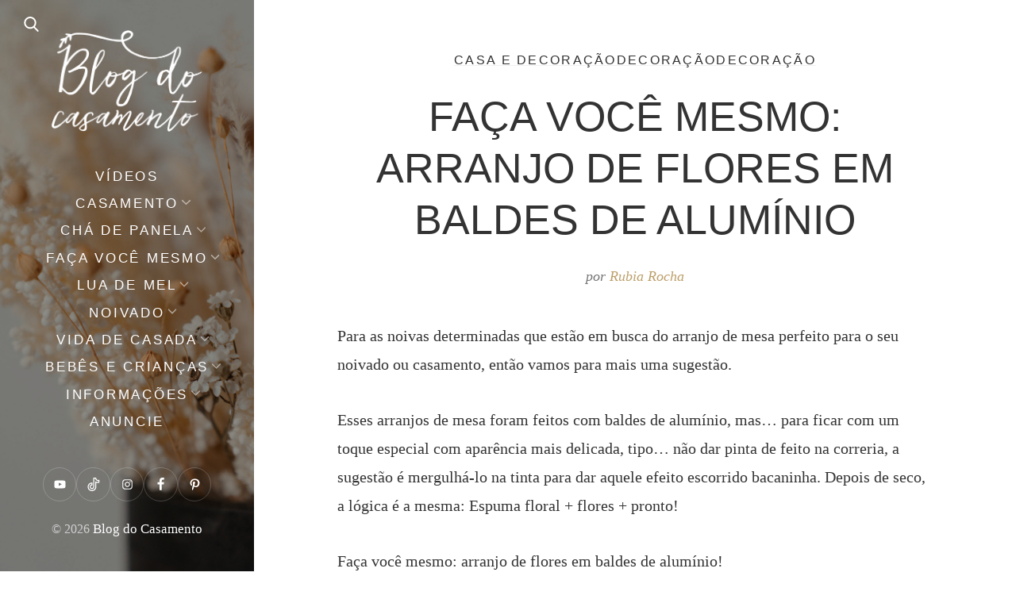

--- FILE ---
content_type: text/html; charset=UTF-8
request_url: https://blogdocasamento.com.br/arranjo-de-flores-em-baldes-de-aluminio/
body_size: 21002
content:
<!DOCTYPE html><html lang="pt-BR"><head><script data-no-optimize="1">var litespeed_docref=sessionStorage.getItem("litespeed_docref");litespeed_docref&&(Object.defineProperty(document,"referrer",{get:function(){return litespeed_docref}}),sessionStorage.removeItem("litespeed_docref"));</script> <meta charset="UTF-8"><link data-optimized="2" rel="stylesheet" href="https://blogdocasamento.com.br/wp-content/litespeed/css/8209a9220605692addc50316d9e61521.css?ver=64bad" /><meta name="viewport" content="width=device-width, initial-scale=1"><link rel="profile" href="https://gmpg.org/xfn/11"><meta name="p:domain_verify" content="44709e0eba4ef299d2751c0c2c601649"/><meta name='robots' content='index, follow, max-image-preview:large, max-snippet:-1, max-video-preview:-1' /><title>Faça você mesmo: arranjo de flores em baldes de alumínio | Blog do Casamento</title><meta name="description" content="Esses arranjos de mesa foram feitos com baldes de alumínio, mas... para ficar com um toque especial, tipo... não dar pinta de feito na correria e com aparência mais delicada, a sugestão é mergulhá-lo na tinta para dar aquele efeito escorrido bacaninha. Depois de seco, a lógica é a mesma: Espuma floral + flores + pronto! Faça você mesmo: arranjo de flores em baldes de alumínio!" /><link rel="canonical" href="https://blogdocasamento.com.br/arranjo-de-flores-em-baldes-de-aluminio/" /><meta property="og:locale" content="pt_BR" /><meta property="og:type" content="article" /><meta property="og:title" content="Faça você mesmo: arranjo de flores em baldes de alumínio | Blog do Casamento" /><meta property="og:description" content="Esses arranjos de mesa foram feitos com baldes de alumínio, mas... para ficar com um toque especial, tipo... não dar pinta de feito na correria e com aparência mais delicada, a sugestão é mergulhá-lo na tinta para dar aquele efeito escorrido bacaninha. Depois de seco, a lógica é a mesma: Espuma floral + flores + pronto! Faça você mesmo: arranjo de flores em baldes de alumínio!" /><meta property="og:url" content="https://blogdocasamento.com.br/arranjo-de-flores-em-baldes-de-aluminio/" /><meta property="og:site_name" content="Blog do Casamento" /><meta property="article:publisher" content="https://www.facebook.com/blogdocasamento" /><meta property="article:author" content="blogdocasamento" /><meta property="article:published_time" content="2013-07-09T09:00:51+00:00" /><meta property="og:image" content="https://blogdocasamento.com.br/wp-content/uploads/arranjo.de_.flores1.jpg" /><meta property="og:image:width" content="595" /><meta property="og:image:height" content="825" /><meta property="og:image:type" content="image/jpeg" /><meta name="author" content="Rubia Rocha" /><meta name="twitter:card" content="summary_large_image" /><meta name="twitter:creator" content="@blogdocasamento" /><meta name="twitter:site" content="@blogdocasamento" /><meta name="twitter:label1" content="Escrito por" /><meta name="twitter:data1" content="Rubia Rocha" /> <script type="application/ld+json" class="yoast-schema-graph">{"@context":"https://schema.org","@graph":[{"@type":"Article","@id":"https://blogdocasamento.com.br/arranjo-de-flores-em-baldes-de-aluminio/#article","isPartOf":{"@id":"https://blogdocasamento.com.br/arranjo-de-flores-em-baldes-de-aluminio/"},"author":{"name":"Rubia Rocha","@id":"https://blogdocasamento.com.br/#/schema/person/c96ba6397ec4c6e809640923f2a720b4"},"headline":"Faça você mesmo: arranjo de flores em baldes de alumínio","datePublished":"2013-07-09T09:00:51+00:00","mainEntityOfPage":{"@id":"https://blogdocasamento.com.br/arranjo-de-flores-em-baldes-de-aluminio/"},"wordCount":111,"commentCount":3,"publisher":{"@id":"https://blogdocasamento.com.br/#organization"},"image":{"@id":"https://blogdocasamento.com.br/arranjo-de-flores-em-baldes-de-aluminio/#primaryimage"},"thumbnailUrl":"https://blogdocasamento.com.br/wp-content/uploads/arranjo.de_.flores1.jpg","keywords":["casa e decoração","decoração de casamento","noivado"],"articleSection":["Casa e decoração","Decoração","Decoração"],"inLanguage":"pt-BR","potentialAction":[{"@type":"CommentAction","name":"Comment","target":["https://blogdocasamento.com.br/arranjo-de-flores-em-baldes-de-aluminio/#respond"]}]},{"@type":"WebPage","@id":"https://blogdocasamento.com.br/arranjo-de-flores-em-baldes-de-aluminio/","url":"https://blogdocasamento.com.br/arranjo-de-flores-em-baldes-de-aluminio/","name":"Faça você mesmo: arranjo de flores em baldes de alumínio | Blog do Casamento","isPartOf":{"@id":"https://blogdocasamento.com.br/#website"},"primaryImageOfPage":{"@id":"https://blogdocasamento.com.br/arranjo-de-flores-em-baldes-de-aluminio/#primaryimage"},"image":{"@id":"https://blogdocasamento.com.br/arranjo-de-flores-em-baldes-de-aluminio/#primaryimage"},"thumbnailUrl":"https://blogdocasamento.com.br/wp-content/uploads/arranjo.de_.flores1.jpg","datePublished":"2013-07-09T09:00:51+00:00","description":"Esses arranjos de mesa foram feitos com baldes de alumínio, mas... para ficar com um toque especial, tipo... não dar pinta de feito na correria e com aparência mais delicada, a sugestão é mergulhá-lo na tinta para dar aquele efeito escorrido bacaninha. Depois de seco, a lógica é a mesma: Espuma floral + flores + pronto! Faça você mesmo: arranjo de flores em baldes de alumínio!","breadcrumb":{"@id":"https://blogdocasamento.com.br/arranjo-de-flores-em-baldes-de-aluminio/#breadcrumb"},"inLanguage":"pt-BR","potentialAction":[{"@type":"ReadAction","target":["https://blogdocasamento.com.br/arranjo-de-flores-em-baldes-de-aluminio/"]}]},{"@type":"ImageObject","inLanguage":"pt-BR","@id":"https://blogdocasamento.com.br/arranjo-de-flores-em-baldes-de-aluminio/#primaryimage","url":"https://blogdocasamento.com.br/wp-content/uploads/arranjo.de_.flores1.jpg","contentUrl":"https://blogdocasamento.com.br/wp-content/uploads/arranjo.de_.flores1.jpg"},{"@type":"BreadcrumbList","@id":"https://blogdocasamento.com.br/arranjo-de-flores-em-baldes-de-aluminio/#breadcrumb","itemListElement":[{"@type":"ListItem","position":1,"name":"Início","item":"https://blogdocasamento.com.br/"},{"@type":"ListItem","position":2,"name":"Vida de casada","item":"https://blogdocasamento.com.br/category/vida-de-casada/"},{"@type":"ListItem","position":3,"name":"Casa e decoração","item":"https://blogdocasamento.com.br/category/vida-de-casada/casa-e-decoracao/"},{"@type":"ListItem","position":4,"name":"Faça você mesmo: arranjo de flores em baldes de alumínio"}]},{"@type":"WebSite","@id":"https://blogdocasamento.com.br/#website","url":"https://blogdocasamento.com.br/","name":"Blog do Casamento","description":"O blog da noiva criativa!","publisher":{"@id":"https://blogdocasamento.com.br/#organization"},"potentialAction":[{"@type":"SearchAction","target":{"@type":"EntryPoint","urlTemplate":"https://blogdocasamento.com.br/?s={search_term_string}"},"query-input":{"@type":"PropertyValueSpecification","valueRequired":true,"valueName":"search_term_string"}}],"inLanguage":"pt-BR"},{"@type":"Organization","@id":"https://blogdocasamento.com.br/#organization","name":"Blog do Casamento","url":"https://blogdocasamento.com.br/","logo":{"@type":"ImageObject","inLanguage":"pt-BR","@id":"https://blogdocasamento.com.br/#/schema/logo/image/","url":"https://blogdocasamento.com.br/wp-content/uploads/logo-blog2020.png","contentUrl":"https://blogdocasamento.com.br/wp-content/uploads/logo-blog2020.png","width":776,"height":522,"caption":"Blog do Casamento"},"image":{"@id":"https://blogdocasamento.com.br/#/schema/logo/image/"},"sameAs":["https://www.facebook.com/blogdocasamento","https://x.com/blogdocasamento","https://instagram.com/blogcasamento/","https://www.youtube.com/user/blogdocasamento"]},{"@type":"Person","@id":"https://blogdocasamento.com.br/#/schema/person/c96ba6397ec4c6e809640923f2a720b4","name":"Rubia Rocha","image":{"@type":"ImageObject","inLanguage":"pt-BR","@id":"https://blogdocasamento.com.br/#/schema/person/image/","url":"https://blogdocasamento.com.br/wp-content/litespeed/avatar/8923682840f12d8e0a064bcee3839571.jpg?ver=1768499815","contentUrl":"https://blogdocasamento.com.br/wp-content/litespeed/avatar/8923682840f12d8e0a064bcee3839571.jpg?ver=1768499815","caption":"Rubia Rocha"},"description":"Rubia Rocha, publicitária, designer e apaixonada por artesanato, estava decidida a produzir o seu próprio casamento na intenção de encontrar alternativas criativas para subir ao altar. Para se organizar melhor, começou a arquivar as melhores inspirações e ideias no Blog do casamento, que hoje é referência no assunto.","sameAs":["https://blogdocasamento.com.br","blogdocasamento","blogcasamento","https://x.com/blogdocasamento"]}]}</script> <link rel='dns-prefetch' href='//www.googletagmanager.com' /><link rel='dns-prefetch' href='//fonts.googleapis.com' /><link rel="alternate" type="application/rss+xml" title="Feed para Blog do Casamento &raquo;" href="https://blogdocasamento.com.br/feed/" /><link rel="alternate" type="application/rss+xml" title="Feed de comentários para Blog do Casamento &raquo;" href="https://blogdocasamento.com.br/comments/feed/" /><link rel="alternate" type="application/rss+xml" title="Feed de comentários para Blog do Casamento &raquo; Faça você mesmo: arranjo de flores em baldes de alumínio" href="https://blogdocasamento.com.br/arranjo-de-flores-em-baldes-de-aluminio/feed/" /><link rel="alternate" type="application/rss+xml" title="Feed de Blog do Casamento &raquo; Story" href="https://blogdocasamento.com.br/web-stories/feed/"> <script type="litespeed/javascript" data-src="https://blogdocasamento.com.br/wp-includes/js/jquery/jquery.min.js" id="jquery-core-js"></script>  <script type="litespeed/javascript" data-src="https://www.googletagmanager.com/gtag/js?id=G-2LMVD3S8K7" id="google_gtagjs-js"></script> <script id="google_gtagjs-js-after" type="litespeed/javascript">window.dataLayer=window.dataLayer||[];function gtag(){dataLayer.push(arguments)}
gtag("set","linker",{"domains":["blogdocasamento.com.br"]});gtag("js",new Date());gtag("set","developer_id.dZTNiMT",!0);gtag("config","G-2LMVD3S8K7")</script> <link rel="https://api.w.org/" href="https://blogdocasamento.com.br/wp-json/" /><link rel="alternate" title="JSON" type="application/json" href="https://blogdocasamento.com.br/wp-json/wp/v2/posts/16457" /><link rel="EditURI" type="application/rsd+xml" title="RSD" href="https://blogdocasamento.com.br/xmlrpc.php?rsd" /><meta name="generator" content="WordPress 6.8.3" /><link rel='shortlink' href='https://blogdocasamento.com.br/?p=16457' /><link rel="alternate" title="oEmbed (JSON)" type="application/json+oembed" href="https://blogdocasamento.com.br/wp-json/oembed/1.0/embed?url=https%3A%2F%2Fblogdocasamento.com.br%2Farranjo-de-flores-em-baldes-de-aluminio%2F" /><link rel="alternate" title="oEmbed (XML)" type="text/xml+oembed" href="https://blogdocasamento.com.br/wp-json/oembed/1.0/embed?url=https%3A%2F%2Fblogdocasamento.com.br%2Farranjo-de-flores-em-baldes-de-aluminio%2F&#038;format=xml" /> <script data-cfasync="false" src="https://api.cazamba.com/763bb9b15646e4f492e72ba39e44859c.js" type="text/javascript"></script><meta name="generator" content="Site Kit by Google 1.148.0" /><meta name="google-adsense-platform-account" content="ca-host-pub-2644536267352236"><meta name="google-adsense-platform-domain" content="sitekit.withgoogle.com"> <script type="litespeed/javascript">(function(w,d,s,l,i){w[l]=w[l]||[];w[l].push({'gtm.start':new Date().getTime(),event:'gtm.js'});var f=d.getElementsByTagName(s)[0],j=d.createElement(s),dl=l!='dataLayer'?'&l='+l:'';j.async=!0;j.src='https://www.googletagmanager.com/gtm.js?id='+i+dl;f.parentNode.insertBefore(j,f)})(window,document,'script','dataLayer','GTM-P8GZFDH')</script>  <script  type="litespeed/javascript" data-src="https://pagead2.googlesyndication.com/pagead/js/adsbygoogle.js?client=ca-pub-8925940211047759" crossorigin="anonymous"></script><link rel="icon" href="https://blogdocasamento.com.br/wp-content/uploads/cropped-favicon-1-32x32.png" sizes="32x32" /><link rel="icon" href="https://blogdocasamento.com.br/wp-content/uploads/cropped-favicon-1-192x192.png" sizes="192x192" /><link rel="apple-touch-icon" href="https://blogdocasamento.com.br/wp-content/uploads/cropped-favicon-1-180x180.png" /><meta name="msapplication-TileImage" content="https://blogdocasamento.com.br/wp-content/uploads/cropped-favicon-1-270x270.png" /></head><body data-rsssl=1 class="wp-singular post-template-default single single-post postid-16457 single-format-standard wp-custom-logo wp-embed-responsive wp-theme-weeland wp-child-theme-weeland-child has-sidebar-image aa-prefix-blogd-">
<noscript>
<iframe data-lazyloaded="1" src="about:blank" data-litespeed-src="https://www.googletagmanager.com/ns.html?id=GTM-P8GZFDH" height="0" width="0" style="display:none;visibility:hidden"></iframe>
</noscript><div id="page" class="hfeed site"><div id="search-modal" class="search-modal"><form method="get" class="search-form" action="https://blogdocasamento.com.br/"><div class="search-wrap">
<label>
<input type="search" autocomplete="off" class="search-field" placeholder="Pesquisar..." value="" name="s" title="Search for:" />
</label>
<button type="submit" class="search-submit"><svg class="svg-icon" aria-hidden="true" role="img" focusable="false" xmlns="http://www.w3.org/2000/svg" width="57" height="57" viewBox="0 0 57 57"><path d="M55.146,51.887L41.588,37.786c3.486-4.144,5.396-9.358,5.396-14.786c0-12.682-10.318-23-23-23s-23,10.318-23,23s10.318,23,23,23c4.761,0,9.298-1.436,13.177-4.162l13.661,14.208c0.571,0.593,1.339,0.92,2.162,0.92 c0.779,0,1.518-0.297,2.079-0.837C56.255,54.982,56.293,53.08,55.146,51.887z M23.984,6c9.374,0,17,7.626,17,17s-7.626,17-17,17 s-17-7.626-17-17S14.61,6,23.984,6z" /></svg></button></div></form>      <a href="#" id="close-search-modal" class="close-search-modal"><svg class="svg-icon" aria-hidden="true" role="img" focusable="false" xmlns="http://www.w3.org/2000/svg" width="20" height="20" viewBox="0 0 768 768"><path d="M169.376 214.624l169.376 169.376-169.376 169.376c-12.512 12.512-12.512 32.768 0 45.248s32.768 12.512 45.248 0l169.376-169.376 169.376 169.376c12.512 12.512 32.768 12.512 45.248 0s12.512-32.768 0-45.248l-169.376-169.376 169.376-169.376c12.512-12.512 12.512-32.768 0-45.248s-32.768-12.512-45.248 0l-169.376 169.376-169.376-169.376c-12.512-12.512-32.768-12.512-45.248 0s-12.512 32.768 0 45.248z"></path></svg></a></div><nav class="mobile-menu-wrapper"><ul class="mobile-menu"><li id="menu-item-45981" class="menu-item menu-item-type-taxonomy menu-item-object-category menu-item-45981"><div class="ancestor-wrapper"><a href="https://blogdocasamento.com.br/category/videos/">Vídeos</a></div></li><li id="menu-item-20400" class="menu-item menu-item-type-taxonomy menu-item-object-category menu-item-has-children menu-item-20400"><div class="ancestor-wrapper"><a href="https://blogdocasamento.com.br/category/cerimonia-festa-casamento/">Casamento</a><span class="submenu-arrow"><svg class="svg-icon" aria-hidden="true" role="img" focusable="false" xmlns="http://www.w3.org/2000/svg" width="20" height="20" viewBox="0 0 768 768"><path d="M169.376 310.624l192 192c12.512 12.512 32.768 12.512 45.248 0l192-192c12.512-12.512 12.512-32.768 0-45.248s-32.768-12.512-45.248 0l-169.376 169.376-169.376-169.376c-12.512-12.512-32.768-12.512-45.248 0s-12.512 32.768 0 45.248z"></path></svg></span></div><ul class="sub-menu"><li id="menu-item-24826" class="menu-item menu-item-type-taxonomy menu-item-object-category menu-item-24826"><div class="ancestor-wrapper"><a href="https://blogdocasamento.com.br/category/cerimonia-festa-casamento/cabelo-e-maquiagem-cerimonia-festa-casamento/">Cabelo e maquiagem</a></div></li><li id="menu-item-20402" class="menu-item menu-item-type-taxonomy menu-item-object-category menu-item-20402"><div class="ancestor-wrapper"><a href="https://blogdocasamento.com.br/category/cerimonia-festa-casamento/casamentos-reais/">Casamentos Reais</a></div></li><li id="menu-item-20403" class="menu-item menu-item-type-taxonomy menu-item-object-category menu-item-20403"><div class="ancestor-wrapper"><a href="https://blogdocasamento.com.br/category/cerimonia-festa-casamento/comes-e-bebes/">Comidinhas e bebidinhas</a></div></li><li id="menu-item-20404" class="menu-item menu-item-type-taxonomy menu-item-object-category menu-item-20404"><div class="ancestor-wrapper"><a href="https://blogdocasamento.com.br/category/cerimonia-festa-casamento/convites-festa-casamento/">Convites e papelaria</a></div></li><li id="menu-item-20405" class="menu-item menu-item-type-taxonomy menu-item-object-category menu-item-20405"><div class="ancestor-wrapper"><a href="https://blogdocasamento.com.br/category/cerimonia-festa-casamento/decoracao-festa-igreja/">Decoração</a></div></li><li id="menu-item-20406" class="menu-item menu-item-type-taxonomy menu-item-object-category menu-item-20406"><div class="ancestor-wrapper"><a href="https://blogdocasamento.com.br/category/cerimonia-festa-casamento/dicas-festa-cerimonia-casamento/">Dicas</a></div></li><li id="menu-item-20407" class="menu-item menu-item-type-taxonomy menu-item-object-category menu-item-20407"><div class="ancestor-wrapper"><a href="https://blogdocasamento.com.br/category/cerimonia-festa-casamento/ensaio/">Ensaios</a></div></li><li id="menu-item-20408" class="menu-item menu-item-type-taxonomy menu-item-object-category menu-item-20408"><div class="ancestor-wrapper"><a href="https://blogdocasamento.com.br/category/cerimonia-festa-casamento/ideias-criativas/">Idéias criativas</a></div></li><li id="menu-item-20409" class="menu-item menu-item-type-taxonomy menu-item-object-category menu-item-20409"><div class="ancestor-wrapper"><a href="https://blogdocasamento.com.br/category/cerimonia-festa-casamento/lembrancas-casamento/">Lembrancinhas</a></div></li><li id="menu-item-36981" class="menu-item menu-item-type-taxonomy menu-item-object-category menu-item-36981"><div class="ancestor-wrapper"><a href="https://blogdocasamento.com.br/category/cerimonia-festa-casamento/paleta-de-cores/">Paleta de cores</a></div></li><li id="menu-item-20410" class="menu-item menu-item-type-taxonomy menu-item-object-category menu-item-20410"><div class="ancestor-wrapper"><a href="https://blogdocasamento.com.br/category/cerimonia-festa-casamento/planejamento-festa-cerimonia-casamento/">Planejamento</a></div></li><li id="menu-item-20411" class="menu-item menu-item-type-taxonomy menu-item-object-category menu-item-20411"><div class="ancestor-wrapper"><a href="https://blogdocasamento.com.br/category/cerimonia-festa-casamento/quase-nada-para-ser-feliz/">Quase nada para ser feliz</a></div></li><li id="menu-item-20412" class="menu-item menu-item-type-taxonomy menu-item-object-category menu-item-20412"><div class="ancestor-wrapper"><a href="https://blogdocasamento.com.br/category/cerimonia-festa-casamento/trajes-e-acessorios/">Trajes e acessórios</a></div></li></ul></li><li id="menu-item-20413" class="menu-item menu-item-type-taxonomy menu-item-object-category menu-item-has-children menu-item-20413"><div class="ancestor-wrapper"><a href="https://blogdocasamento.com.br/category/cha-de-panela/">Chá de panela</a><span class="submenu-arrow"><svg class="svg-icon" aria-hidden="true" role="img" focusable="false" xmlns="http://www.w3.org/2000/svg" width="20" height="20" viewBox="0 0 768 768"><path d="M169.376 310.624l192 192c12.512 12.512 32.768 12.512 45.248 0l192-192c12.512-12.512 12.512-32.768 0-45.248s-32.768-12.512-45.248 0l-169.376 169.376-169.376-169.376c-12.512-12.512-32.768-12.512-45.248 0s-12.512 32.768 0 45.248z"></path></svg></span></div><ul class="sub-menu"><li id="menu-item-21003" class="menu-item menu-item-type-taxonomy menu-item-object-category menu-item-21003"><div class="ancestor-wrapper"><a href="https://blogdocasamento.com.br/category/cha-de-panela/downloads/">Downloads</a></div></li><li id="menu-item-20414" class="menu-item menu-item-type-taxonomy menu-item-object-category menu-item-20414"><div class="ancestor-wrapper"><a href="https://blogdocasamento.com.br/category/cha-de-panela/decoracao-cha-panela/">Decoração</a></div></li><li id="menu-item-20415" class="menu-item menu-item-type-taxonomy menu-item-object-category menu-item-20415"><div class="ancestor-wrapper"><a href="https://blogdocasamento.com.br/category/cha-de-panela/dicas-para-cha-de-panela/">Dicas</a></div></li><li id="menu-item-20417" class="menu-item menu-item-type-taxonomy menu-item-object-category menu-item-20417"><div class="ancestor-wrapper"><a href="https://blogdocasamento.com.br/category/cha-de-panela/lembrancinhas-cha-de-panela-nova-estrutura/">Lembrancinhas</a></div></li><li id="menu-item-20418" class="menu-item menu-item-type-taxonomy menu-item-object-category menu-item-20418"><div class="ancestor-wrapper"><a href="https://blogdocasamento.com.br/category/cha-de-panela/planejamento-cha-panela/">Planejamento</a></div></li></ul></li><li id="menu-item-20422" class="menu-item menu-item-type-taxonomy menu-item-object-category current-post-ancestor menu-item-has-children menu-item-20422"><div class="ancestor-wrapper"><a href="https://blogdocasamento.com.br/category/faca-voce-mesmo/">Faça você mesmo</a><span class="submenu-arrow"><svg class="svg-icon" aria-hidden="true" role="img" focusable="false" xmlns="http://www.w3.org/2000/svg" width="20" height="20" viewBox="0 0 768 768"><path d="M169.376 310.624l192 192c12.512 12.512 32.768 12.512 45.248 0l192-192c12.512-12.512 12.512-32.768 0-45.248s-32.768-12.512-45.248 0l-169.376 169.376-169.376-169.376c-12.512-12.512-32.768-12.512-45.248 0s-12.512 32.768 0 45.248z"></path></svg></span></div><ul class="sub-menu"><li id="menu-item-21004" class="menu-item menu-item-type-taxonomy menu-item-object-category menu-item-21004"><div class="ancestor-wrapper"><a href="https://blogdocasamento.com.br/category/downloads-cerimonia-festa-casamento/">Downloads</a></div></li><li id="menu-item-20423" class="menu-item menu-item-type-taxonomy menu-item-object-category menu-item-20423"><div class="ancestor-wrapper"><a href="https://blogdocasamento.com.br/category/faca-voce-mesmo/acessorios/">Acessórios</a></div></li><li id="menu-item-20424" class="menu-item menu-item-type-taxonomy menu-item-object-category menu-item-20424"><div class="ancestor-wrapper"><a href="https://blogdocasamento.com.br/category/faca-voce-mesmo/cabelo-e-maquiagem/">Cabelo e maquiagem</a></div></li><li id="menu-item-20425" class="menu-item menu-item-type-taxonomy menu-item-object-category current-post-ancestor current-menu-parent current-post-parent menu-item-20425"><div class="ancestor-wrapper"><a href="https://blogdocasamento.com.br/category/faca-voce-mesmo/faca-voce-mesma-decoracao-casamento/">Decoração</a></div></li><li id="menu-item-20426" class="menu-item menu-item-type-taxonomy menu-item-object-category menu-item-20426"><div class="ancestor-wrapper"><a href="https://blogdocasamento.com.br/category/faca-voce-mesmo/papelaria/">Papelaria</a></div></li><li id="menu-item-20427" class="menu-item menu-item-type-taxonomy menu-item-object-category menu-item-20427"><div class="ancestor-wrapper"><a href="https://blogdocasamento.com.br/category/vida-de-casada/faca-voce-mesmo-receitas-casamento/">Receitas</a></div></li></ul></li><li id="menu-item-20429" class="menu-item menu-item-type-taxonomy menu-item-object-category menu-item-has-children menu-item-20429"><div class="ancestor-wrapper"><a href="https://blogdocasamento.com.br/category/lua-de-mel/">Lua de Mel</a><span class="submenu-arrow"><svg class="svg-icon" aria-hidden="true" role="img" focusable="false" xmlns="http://www.w3.org/2000/svg" width="20" height="20" viewBox="0 0 768 768"><path d="M169.376 310.624l192 192c12.512 12.512 32.768 12.512 45.248 0l192-192c12.512-12.512 12.512-32.768 0-45.248s-32.768-12.512-45.248 0l-169.376 169.376-169.376-169.376c-12.512-12.512-32.768-12.512-45.248 0s-12.512 32.768 0 45.248z"></path></svg></span></div><ul class="sub-menu"><li id="menu-item-20430" class="menu-item menu-item-type-taxonomy menu-item-object-category menu-item-20430"><div class="ancestor-wrapper"><a href="https://blogdocasamento.com.br/category/lua-de-mel/destinos-lua-de-mel/">Destinos</a></div></li><li id="menu-item-20431" class="menu-item menu-item-type-taxonomy menu-item-object-category menu-item-20431"><div class="ancestor-wrapper"><a href="https://blogdocasamento.com.br/category/lua-de-mel/dicas-lua-de-mel-nova-estrutura/">Dicas</a></div></li></ul></li><li id="menu-item-20433" class="menu-item menu-item-type-taxonomy menu-item-object-category current-post-ancestor menu-item-has-children menu-item-20433"><div class="ancestor-wrapper"><a href="https://blogdocasamento.com.br/category/noivado-nova-estrutura/">Noivado</a><span class="submenu-arrow"><svg class="svg-icon" aria-hidden="true" role="img" focusable="false" xmlns="http://www.w3.org/2000/svg" width="20" height="20" viewBox="0 0 768 768"><path d="M169.376 310.624l192 192c12.512 12.512 32.768 12.512 45.248 0l192-192c12.512-12.512 12.512-32.768 0-45.248s-32.768-12.512-45.248 0l-169.376 169.376-169.376-169.376c-12.512-12.512-32.768-12.512-45.248 0s-12.512 32.768 0 45.248z"></path></svg></span></div><ul class="sub-menu"><li id="menu-item-20434" class="menu-item menu-item-type-taxonomy menu-item-object-category current-post-ancestor current-menu-parent current-post-parent menu-item-20434"><div class="ancestor-wrapper"><a href="https://blogdocasamento.com.br/category/noivado-nova-estrutura/decoracao-para-noivado/">Decoração</a></div></li><li id="menu-item-20435" class="menu-item menu-item-type-taxonomy menu-item-object-category menu-item-20435"><div class="ancestor-wrapper"><a href="https://blogdocasamento.com.br/category/noivado-nova-estrutura/dicas-festa-noivado/">Dicas</a></div></li><li id="menu-item-20436" class="menu-item menu-item-type-taxonomy menu-item-object-category menu-item-20436"><div class="ancestor-wrapper"><a href="https://blogdocasamento.com.br/category/noivado-nova-estrutura/noivados-reais/">Noivados reais</a></div></li><li id="menu-item-20438" class="menu-item menu-item-type-taxonomy menu-item-object-category menu-item-20438"><div class="ancestor-wrapper"><a href="https://blogdocasamento.com.br/category/noivado-nova-estrutura/planejamento-festa-noivado/">Planejamento</a></div></li></ul></li><li id="menu-item-20442" class="menu-item menu-item-type-taxonomy menu-item-object-category current-post-ancestor menu-item-has-children menu-item-20442"><div class="ancestor-wrapper"><a href="https://blogdocasamento.com.br/category/vida-de-casada/">Vida de casada</a><span class="submenu-arrow"><svg class="svg-icon" aria-hidden="true" role="img" focusable="false" xmlns="http://www.w3.org/2000/svg" width="20" height="20" viewBox="0 0 768 768"><path d="M169.376 310.624l192 192c12.512 12.512 32.768 12.512 45.248 0l192-192c12.512-12.512 12.512-32.768 0-45.248s-32.768-12.512-45.248 0l-169.376 169.376-169.376-169.376c-12.512-12.512-32.768-12.512-45.248 0s-12.512 32.768 0 45.248z"></path></svg></span></div><ul class="sub-menu"><li id="menu-item-48745" class="menu-item menu-item-type-taxonomy menu-item-object-category menu-item-48745"><div class="ancestor-wrapper"><a href="https://blogdocasamento.com.br/category/dicas-financeiras/">Dicas financeiras</a></div></li><li id="menu-item-42863" class="menu-item menu-item-type-taxonomy menu-item-object-category menu-item-42863"><div class="ancestor-wrapper"><a href="https://blogdocasamento.com.br/category/vida-de-casada/secao-pipoca/">Seção pipoca</a></div></li><li id="menu-item-20443" class="menu-item menu-item-type-taxonomy menu-item-object-category menu-item-20443"><div class="ancestor-wrapper"><a href="https://blogdocasamento.com.br/category/vida-de-casada/bodas/">Bodas</a></div></li><li id="menu-item-20444" class="menu-item menu-item-type-taxonomy menu-item-object-category current-post-ancestor current-menu-parent current-post-parent menu-item-20444"><div class="ancestor-wrapper"><a href="https://blogdocasamento.com.br/category/vida-de-casada/casa-e-decoracao/">Casa e decoração</a></div></li><li id="menu-item-20446" class="menu-item menu-item-type-taxonomy menu-item-object-category menu-item-20446"><div class="ancestor-wrapper"><a href="https://blogdocasamento.com.br/category/vida-de-casada/mesa-posta/">Mesa posta</a></div></li><li id="menu-item-20447" class="menu-item menu-item-type-taxonomy menu-item-object-category menu-item-20447"><div class="ancestor-wrapper"><a href="https://blogdocasamento.com.br/category/vida-de-casada/modaebeleza/">Moda e beleza</a></div></li><li id="menu-item-20449" class="menu-item menu-item-type-taxonomy menu-item-object-category menu-item-20449"><div class="ancestor-wrapper"><a href="https://blogdocasamento.com.br/category/vida-de-casada/organizacao-da-casa/">Organização da casa</a></div></li></ul></li><li id="menu-item-28892" class="menu-item menu-item-type-taxonomy menu-item-object-category menu-item-has-children menu-item-28892"><div class="ancestor-wrapper"><a href="https://blogdocasamento.com.br/category/bebes-e-criancas/">Bebês e crianças</a><span class="submenu-arrow"><svg class="svg-icon" aria-hidden="true" role="img" focusable="false" xmlns="http://www.w3.org/2000/svg" width="20" height="20" viewBox="0 0 768 768"><path d="M169.376 310.624l192 192c12.512 12.512 32.768 12.512 45.248 0l192-192c12.512-12.512 12.512-32.768 0-45.248s-32.768-12.512-45.248 0l-169.376 169.376-169.376-169.376c-12.512-12.512-32.768-12.512-45.248 0s-12.512 32.768 0 45.248z"></path></svg></span></div><ul class="sub-menu"><li id="menu-item-47390" class="menu-item menu-item-type-taxonomy menu-item-object-category menu-item-47390"><div class="ancestor-wrapper"><a href="https://blogdocasamento.com.br/category/bebes-e-criancas/decoracao-de-quatinhos-infantis/">Quartinhos</a></div></li><li id="menu-item-42862" class="menu-item menu-item-type-taxonomy menu-item-object-category menu-item-42862"><div class="ancestor-wrapper"><a href="https://blogdocasamento.com.br/category/bebes-e-criancas/diario-de-gravidez/">Diário de gravidez</a></div></li><li id="menu-item-47389" class="menu-item menu-item-type-taxonomy menu-item-object-category menu-item-47389"><div class="ancestor-wrapper"><a href="https://blogdocasamento.com.br/category/bebes-e-criancas/maternidade/">Maternidade</a></div></li><li id="menu-item-47391" class="menu-item menu-item-type-taxonomy menu-item-object-category menu-item-47391"><div class="ancestor-wrapper"><a href="https://blogdocasamento.com.br/category/bebes-e-criancas/receitas-para-criancas/">Receitas</a></div></li><li id="menu-item-47388" class="menu-item menu-item-type-taxonomy menu-item-object-category menu-item-47388"><div class="ancestor-wrapper"><a href="https://blogdocasamento.com.br/category/bebes-e-criancas/festa-infantil-e-brincadeiras/">Festa e brincadeiras</a></div></li><li id="menu-item-47387" class="menu-item menu-item-type-taxonomy menu-item-object-category menu-item-47387"><div class="ancestor-wrapper"><a href="https://blogdocasamento.com.br/category/bebes-e-criancas/downloads-para-criancas/">Downloads</a></div></li></ul></li><li id="menu-item-45973" class="menu-item menu-item-type-custom menu-item-object-custom menu-item-has-children menu-item-45973"><div class="ancestor-wrapper"><a href="https://#">Informações</a><span class="submenu-arrow"><svg class="svg-icon" aria-hidden="true" role="img" focusable="false" xmlns="http://www.w3.org/2000/svg" width="20" height="20" viewBox="0 0 768 768"><path d="M169.376 310.624l192 192c12.512 12.512 32.768 12.512 45.248 0l192-192c12.512-12.512 12.512-32.768 0-45.248s-32.768-12.512-45.248 0l-169.376 169.376-169.376-169.376c-12.512-12.512-32.768-12.512-45.248 0s-12.512 32.768 0 45.248z"></path></svg></span></div><ul class="sub-menu"><li id="menu-item-45976" class="menu-item menu-item-type-post_type menu-item-object-page menu-item-45976"><div class="ancestor-wrapper"><a href="https://blogdocasamento.com.br/sobre/">Sobre</a></div></li><li id="menu-item-45977" class="menu-item menu-item-type-post_type menu-item-object-page menu-item-45977"><div class="ancestor-wrapper"><a href="https://blogdocasamento.com.br/contato/">Contato</a></div></li><li id="menu-item-45979" class="menu-item menu-item-type-post_type menu-item-object-page menu-item-45979"><div class="ancestor-wrapper"><a href="https://blogdocasamento.com.br/contato/politica-de-privacidade/">Política de privacidade</a></div></li></ul></li><li id="menu-item-45975" class="menu-item menu-item-type-post_type menu-item-object-page menu-item-45975"><div class="ancestor-wrapper"><a href="https://blogdocasamento.com.br/anuncie/">Anuncie</a></div></li></ul><form method="get" class="search-form" action="https://blogdocasamento.com.br/"><div class="search-wrap">
<label>
<input type="search" autocomplete="off" class="search-field" placeholder="Pesquisar..." value="" name="s" title="Search for:" />
</label>
<button type="submit" class="search-submit"><svg class="svg-icon" aria-hidden="true" role="img" focusable="false" xmlns="http://www.w3.org/2000/svg" width="57" height="57" viewBox="0 0 57 57"><path d="M55.146,51.887L41.588,37.786c3.486-4.144,5.396-9.358,5.396-14.786c0-12.682-10.318-23-23-23s-23,10.318-23,23s10.318,23,23,23c4.761,0,9.298-1.436,13.177-4.162l13.661,14.208c0.571,0.593,1.339,0.92,2.162,0.92 c0.779,0,1.518-0.297,2.079-0.837C56.255,54.982,56.293,53.08,55.146,51.887z M23.984,6c9.374,0,17,7.626,17,17s-7.626,17-17,17 s-17-7.626-17-17S14.61,6,23.984,6z" /></svg></button></div></form></nav><div id="sidebar" class="sidebar"><div class="sidebar-inner"><div class="mobile-toggle">
<a href="#" id="nav-toggle" class="nav-toggle"><i class="menu-icon"></i></a></div><a href="#" id="search-toggle" class="search-toggle"><svg class="svg-icon" aria-hidden="true" role="img" focusable="false" xmlns="http://www.w3.org/2000/svg" width="57" height="57" viewBox="0 0 57 57"><path d="M55.146,51.887L41.588,37.786c3.486-4.144,5.396-9.358,5.396-14.786c0-12.682-10.318-23-23-23s-23,10.318-23,23s10.318,23,23,23c4.761,0,9.298-1.436,13.177-4.162l13.661,14.208c0.571,0.593,1.339,0.92,2.162,0.92 c0.779,0,1.518-0.297,2.079-0.837C56.255,54.982,56.293,53.08,55.146,51.887z M23.984,6c9.374,0,17,7.626,17,17s-7.626,17-17,17 s-17-7.626-17-17S14.61,6,23.984,6z" /></svg></a><header class="sidebar-header"><div class="site-identity">
<a href="https://blogdocasamento.com.br/" class="custom-logo-link" rel="home"><img data-lazyloaded="1" src="[data-uri]" width="776" height="522" data-src="https://blogdocasamento.com.br/wp-content/uploads/logo-blog2020.png" class="custom-logo" alt="Blog do Casamento" decoding="async" fetchpriority="high" data-srcset="https://blogdocasamento.com.br/wp-content/uploads/logo-blog2020.png 776w, https://blogdocasamento.com.br/wp-content/uploads/logo-blog2020-500x336.png 500w, https://blogdocasamento.com.br/wp-content/uploads/logo-blog2020-700x471.png 700w, https://blogdocasamento.com.br/wp-content/uploads/logo-blog2020-768x517.png 768w, https://blogdocasamento.com.br/wp-content/uploads/logo-blog2020-750x505.png 750w, https://blogdocasamento.com.br/wp-content/uploads/logo-blog2020-550x370.png 550w" data-sizes="(max-width: 776px) 100vw, 776px" /></a></div></header><nav class="primary-menu-wrapper"><ul class="primary-menu"><li class="menu-item menu-item-type-taxonomy menu-item-object-category menu-item-45981"><div class="ancestor-wrapper"><a href="https://blogdocasamento.com.br/category/videos/">Vídeos</a></div></li><li class="menu-item menu-item-type-taxonomy menu-item-object-category menu-item-has-children menu-item-20400"><div class="ancestor-wrapper"><a href="https://blogdocasamento.com.br/category/cerimonia-festa-casamento/">Casamento</a><span class="submenu-arrow"><svg class="svg-icon" aria-hidden="true" role="img" focusable="false" xmlns="http://www.w3.org/2000/svg" width="20" height="20" viewBox="0 0 768 768"><path d="M169.376 310.624l192 192c12.512 12.512 32.768 12.512 45.248 0l192-192c12.512-12.512 12.512-32.768 0-45.248s-32.768-12.512-45.248 0l-169.376 169.376-169.376-169.376c-12.512-12.512-32.768-12.512-45.248 0s-12.512 32.768 0 45.248z"></path></svg></span></div><ul class="sub-menu"><li class="menu-item menu-item-type-taxonomy menu-item-object-category menu-item-24826"><div class="ancestor-wrapper"><a href="https://blogdocasamento.com.br/category/cerimonia-festa-casamento/cabelo-e-maquiagem-cerimonia-festa-casamento/">Cabelo e maquiagem</a></div></li><li class="menu-item menu-item-type-taxonomy menu-item-object-category menu-item-20402"><div class="ancestor-wrapper"><a href="https://blogdocasamento.com.br/category/cerimonia-festa-casamento/casamentos-reais/">Casamentos Reais</a></div></li><li class="menu-item menu-item-type-taxonomy menu-item-object-category menu-item-20403"><div class="ancestor-wrapper"><a href="https://blogdocasamento.com.br/category/cerimonia-festa-casamento/comes-e-bebes/">Comidinhas e bebidinhas</a></div></li><li class="menu-item menu-item-type-taxonomy menu-item-object-category menu-item-20404"><div class="ancestor-wrapper"><a href="https://blogdocasamento.com.br/category/cerimonia-festa-casamento/convites-festa-casamento/">Convites e papelaria</a></div></li><li class="menu-item menu-item-type-taxonomy menu-item-object-category menu-item-20405"><div class="ancestor-wrapper"><a href="https://blogdocasamento.com.br/category/cerimonia-festa-casamento/decoracao-festa-igreja/">Decoração</a></div></li><li class="menu-item menu-item-type-taxonomy menu-item-object-category menu-item-20406"><div class="ancestor-wrapper"><a href="https://blogdocasamento.com.br/category/cerimonia-festa-casamento/dicas-festa-cerimonia-casamento/">Dicas</a></div></li><li class="menu-item menu-item-type-taxonomy menu-item-object-category menu-item-20407"><div class="ancestor-wrapper"><a href="https://blogdocasamento.com.br/category/cerimonia-festa-casamento/ensaio/">Ensaios</a></div></li><li class="menu-item menu-item-type-taxonomy menu-item-object-category menu-item-20408"><div class="ancestor-wrapper"><a href="https://blogdocasamento.com.br/category/cerimonia-festa-casamento/ideias-criativas/">Idéias criativas</a></div></li><li class="menu-item menu-item-type-taxonomy menu-item-object-category menu-item-20409"><div class="ancestor-wrapper"><a href="https://blogdocasamento.com.br/category/cerimonia-festa-casamento/lembrancas-casamento/">Lembrancinhas</a></div></li><li class="menu-item menu-item-type-taxonomy menu-item-object-category menu-item-36981"><div class="ancestor-wrapper"><a href="https://blogdocasamento.com.br/category/cerimonia-festa-casamento/paleta-de-cores/">Paleta de cores</a></div></li><li class="menu-item menu-item-type-taxonomy menu-item-object-category menu-item-20410"><div class="ancestor-wrapper"><a href="https://blogdocasamento.com.br/category/cerimonia-festa-casamento/planejamento-festa-cerimonia-casamento/">Planejamento</a></div></li><li class="menu-item menu-item-type-taxonomy menu-item-object-category menu-item-20411"><div class="ancestor-wrapper"><a href="https://blogdocasamento.com.br/category/cerimonia-festa-casamento/quase-nada-para-ser-feliz/">Quase nada para ser feliz</a></div></li><li class="menu-item menu-item-type-taxonomy menu-item-object-category menu-item-20412"><div class="ancestor-wrapper"><a href="https://blogdocasamento.com.br/category/cerimonia-festa-casamento/trajes-e-acessorios/">Trajes e acessórios</a></div></li></ul></li><li class="menu-item menu-item-type-taxonomy menu-item-object-category menu-item-has-children menu-item-20413"><div class="ancestor-wrapper"><a href="https://blogdocasamento.com.br/category/cha-de-panela/">Chá de panela</a><span class="submenu-arrow"><svg class="svg-icon" aria-hidden="true" role="img" focusable="false" xmlns="http://www.w3.org/2000/svg" width="20" height="20" viewBox="0 0 768 768"><path d="M169.376 310.624l192 192c12.512 12.512 32.768 12.512 45.248 0l192-192c12.512-12.512 12.512-32.768 0-45.248s-32.768-12.512-45.248 0l-169.376 169.376-169.376-169.376c-12.512-12.512-32.768-12.512-45.248 0s-12.512 32.768 0 45.248z"></path></svg></span></div><ul class="sub-menu"><li class="menu-item menu-item-type-taxonomy menu-item-object-category menu-item-21003"><div class="ancestor-wrapper"><a href="https://blogdocasamento.com.br/category/cha-de-panela/downloads/">Downloads</a></div></li><li class="menu-item menu-item-type-taxonomy menu-item-object-category menu-item-20414"><div class="ancestor-wrapper"><a href="https://blogdocasamento.com.br/category/cha-de-panela/decoracao-cha-panela/">Decoração</a></div></li><li class="menu-item menu-item-type-taxonomy menu-item-object-category menu-item-20415"><div class="ancestor-wrapper"><a href="https://blogdocasamento.com.br/category/cha-de-panela/dicas-para-cha-de-panela/">Dicas</a></div></li><li class="menu-item menu-item-type-taxonomy menu-item-object-category menu-item-20417"><div class="ancestor-wrapper"><a href="https://blogdocasamento.com.br/category/cha-de-panela/lembrancinhas-cha-de-panela-nova-estrutura/">Lembrancinhas</a></div></li><li class="menu-item menu-item-type-taxonomy menu-item-object-category menu-item-20418"><div class="ancestor-wrapper"><a href="https://blogdocasamento.com.br/category/cha-de-panela/planejamento-cha-panela/">Planejamento</a></div></li></ul></li><li class="menu-item menu-item-type-taxonomy menu-item-object-category current-post-ancestor menu-item-has-children menu-item-20422"><div class="ancestor-wrapper"><a href="https://blogdocasamento.com.br/category/faca-voce-mesmo/">Faça você mesmo</a><span class="submenu-arrow"><svg class="svg-icon" aria-hidden="true" role="img" focusable="false" xmlns="http://www.w3.org/2000/svg" width="20" height="20" viewBox="0 0 768 768"><path d="M169.376 310.624l192 192c12.512 12.512 32.768 12.512 45.248 0l192-192c12.512-12.512 12.512-32.768 0-45.248s-32.768-12.512-45.248 0l-169.376 169.376-169.376-169.376c-12.512-12.512-32.768-12.512-45.248 0s-12.512 32.768 0 45.248z"></path></svg></span></div><ul class="sub-menu"><li class="menu-item menu-item-type-taxonomy menu-item-object-category menu-item-21004"><div class="ancestor-wrapper"><a href="https://blogdocasamento.com.br/category/downloads-cerimonia-festa-casamento/">Downloads</a></div></li><li class="menu-item menu-item-type-taxonomy menu-item-object-category menu-item-20423"><div class="ancestor-wrapper"><a href="https://blogdocasamento.com.br/category/faca-voce-mesmo/acessorios/">Acessórios</a></div></li><li class="menu-item menu-item-type-taxonomy menu-item-object-category menu-item-20424"><div class="ancestor-wrapper"><a href="https://blogdocasamento.com.br/category/faca-voce-mesmo/cabelo-e-maquiagem/">Cabelo e maquiagem</a></div></li><li class="menu-item menu-item-type-taxonomy menu-item-object-category current-post-ancestor current-menu-parent current-post-parent menu-item-20425"><div class="ancestor-wrapper"><a href="https://blogdocasamento.com.br/category/faca-voce-mesmo/faca-voce-mesma-decoracao-casamento/">Decoração</a></div></li><li class="menu-item menu-item-type-taxonomy menu-item-object-category menu-item-20426"><div class="ancestor-wrapper"><a href="https://blogdocasamento.com.br/category/faca-voce-mesmo/papelaria/">Papelaria</a></div></li><li class="menu-item menu-item-type-taxonomy menu-item-object-category menu-item-20427"><div class="ancestor-wrapper"><a href="https://blogdocasamento.com.br/category/vida-de-casada/faca-voce-mesmo-receitas-casamento/">Receitas</a></div></li></ul></li><li class="menu-item menu-item-type-taxonomy menu-item-object-category menu-item-has-children menu-item-20429"><div class="ancestor-wrapper"><a href="https://blogdocasamento.com.br/category/lua-de-mel/">Lua de Mel</a><span class="submenu-arrow"><svg class="svg-icon" aria-hidden="true" role="img" focusable="false" xmlns="http://www.w3.org/2000/svg" width="20" height="20" viewBox="0 0 768 768"><path d="M169.376 310.624l192 192c12.512 12.512 32.768 12.512 45.248 0l192-192c12.512-12.512 12.512-32.768 0-45.248s-32.768-12.512-45.248 0l-169.376 169.376-169.376-169.376c-12.512-12.512-32.768-12.512-45.248 0s-12.512 32.768 0 45.248z"></path></svg></span></div><ul class="sub-menu"><li class="menu-item menu-item-type-taxonomy menu-item-object-category menu-item-20430"><div class="ancestor-wrapper"><a href="https://blogdocasamento.com.br/category/lua-de-mel/destinos-lua-de-mel/">Destinos</a></div></li><li class="menu-item menu-item-type-taxonomy menu-item-object-category menu-item-20431"><div class="ancestor-wrapper"><a href="https://blogdocasamento.com.br/category/lua-de-mel/dicas-lua-de-mel-nova-estrutura/">Dicas</a></div></li></ul></li><li class="menu-item menu-item-type-taxonomy menu-item-object-category current-post-ancestor menu-item-has-children menu-item-20433"><div class="ancestor-wrapper"><a href="https://blogdocasamento.com.br/category/noivado-nova-estrutura/">Noivado</a><span class="submenu-arrow"><svg class="svg-icon" aria-hidden="true" role="img" focusable="false" xmlns="http://www.w3.org/2000/svg" width="20" height="20" viewBox="0 0 768 768"><path d="M169.376 310.624l192 192c12.512 12.512 32.768 12.512 45.248 0l192-192c12.512-12.512 12.512-32.768 0-45.248s-32.768-12.512-45.248 0l-169.376 169.376-169.376-169.376c-12.512-12.512-32.768-12.512-45.248 0s-12.512 32.768 0 45.248z"></path></svg></span></div><ul class="sub-menu"><li class="menu-item menu-item-type-taxonomy menu-item-object-category current-post-ancestor current-menu-parent current-post-parent menu-item-20434"><div class="ancestor-wrapper"><a href="https://blogdocasamento.com.br/category/noivado-nova-estrutura/decoracao-para-noivado/">Decoração</a></div></li><li class="menu-item menu-item-type-taxonomy menu-item-object-category menu-item-20435"><div class="ancestor-wrapper"><a href="https://blogdocasamento.com.br/category/noivado-nova-estrutura/dicas-festa-noivado/">Dicas</a></div></li><li class="menu-item menu-item-type-taxonomy menu-item-object-category menu-item-20436"><div class="ancestor-wrapper"><a href="https://blogdocasamento.com.br/category/noivado-nova-estrutura/noivados-reais/">Noivados reais</a></div></li><li class="menu-item menu-item-type-taxonomy menu-item-object-category menu-item-20438"><div class="ancestor-wrapper"><a href="https://blogdocasamento.com.br/category/noivado-nova-estrutura/planejamento-festa-noivado/">Planejamento</a></div></li></ul></li><li class="menu-item menu-item-type-taxonomy menu-item-object-category current-post-ancestor menu-item-has-children menu-item-20442"><div class="ancestor-wrapper"><a href="https://blogdocasamento.com.br/category/vida-de-casada/">Vida de casada</a><span class="submenu-arrow"><svg class="svg-icon" aria-hidden="true" role="img" focusable="false" xmlns="http://www.w3.org/2000/svg" width="20" height="20" viewBox="0 0 768 768"><path d="M169.376 310.624l192 192c12.512 12.512 32.768 12.512 45.248 0l192-192c12.512-12.512 12.512-32.768 0-45.248s-32.768-12.512-45.248 0l-169.376 169.376-169.376-169.376c-12.512-12.512-32.768-12.512-45.248 0s-12.512 32.768 0 45.248z"></path></svg></span></div><ul class="sub-menu"><li class="menu-item menu-item-type-taxonomy menu-item-object-category menu-item-48745"><div class="ancestor-wrapper"><a href="https://blogdocasamento.com.br/category/dicas-financeiras/">Dicas financeiras</a></div></li><li class="menu-item menu-item-type-taxonomy menu-item-object-category menu-item-42863"><div class="ancestor-wrapper"><a href="https://blogdocasamento.com.br/category/vida-de-casada/secao-pipoca/">Seção pipoca</a></div></li><li class="menu-item menu-item-type-taxonomy menu-item-object-category menu-item-20443"><div class="ancestor-wrapper"><a href="https://blogdocasamento.com.br/category/vida-de-casada/bodas/">Bodas</a></div></li><li class="menu-item menu-item-type-taxonomy menu-item-object-category current-post-ancestor current-menu-parent current-post-parent menu-item-20444"><div class="ancestor-wrapper"><a href="https://blogdocasamento.com.br/category/vida-de-casada/casa-e-decoracao/">Casa e decoração</a></div></li><li class="menu-item menu-item-type-taxonomy menu-item-object-category menu-item-20446"><div class="ancestor-wrapper"><a href="https://blogdocasamento.com.br/category/vida-de-casada/mesa-posta/">Mesa posta</a></div></li><li class="menu-item menu-item-type-taxonomy menu-item-object-category menu-item-20447"><div class="ancestor-wrapper"><a href="https://blogdocasamento.com.br/category/vida-de-casada/modaebeleza/">Moda e beleza</a></div></li><li class="menu-item menu-item-type-taxonomy menu-item-object-category menu-item-20449"><div class="ancestor-wrapper"><a href="https://blogdocasamento.com.br/category/vida-de-casada/organizacao-da-casa/">Organização da casa</a></div></li></ul></li><li class="menu-item menu-item-type-taxonomy menu-item-object-category menu-item-has-children menu-item-28892"><div class="ancestor-wrapper"><a href="https://blogdocasamento.com.br/category/bebes-e-criancas/">Bebês e crianças</a><span class="submenu-arrow"><svg class="svg-icon" aria-hidden="true" role="img" focusable="false" xmlns="http://www.w3.org/2000/svg" width="20" height="20" viewBox="0 0 768 768"><path d="M169.376 310.624l192 192c12.512 12.512 32.768 12.512 45.248 0l192-192c12.512-12.512 12.512-32.768 0-45.248s-32.768-12.512-45.248 0l-169.376 169.376-169.376-169.376c-12.512-12.512-32.768-12.512-45.248 0s-12.512 32.768 0 45.248z"></path></svg></span></div><ul class="sub-menu"><li class="menu-item menu-item-type-taxonomy menu-item-object-category menu-item-47390"><div class="ancestor-wrapper"><a href="https://blogdocasamento.com.br/category/bebes-e-criancas/decoracao-de-quatinhos-infantis/">Quartinhos</a></div></li><li class="menu-item menu-item-type-taxonomy menu-item-object-category menu-item-42862"><div class="ancestor-wrapper"><a href="https://blogdocasamento.com.br/category/bebes-e-criancas/diario-de-gravidez/">Diário de gravidez</a></div></li><li class="menu-item menu-item-type-taxonomy menu-item-object-category menu-item-47389"><div class="ancestor-wrapper"><a href="https://blogdocasamento.com.br/category/bebes-e-criancas/maternidade/">Maternidade</a></div></li><li class="menu-item menu-item-type-taxonomy menu-item-object-category menu-item-47391"><div class="ancestor-wrapper"><a href="https://blogdocasamento.com.br/category/bebes-e-criancas/receitas-para-criancas/">Receitas</a></div></li><li class="menu-item menu-item-type-taxonomy menu-item-object-category menu-item-47388"><div class="ancestor-wrapper"><a href="https://blogdocasamento.com.br/category/bebes-e-criancas/festa-infantil-e-brincadeiras/">Festa e brincadeiras</a></div></li><li class="menu-item menu-item-type-taxonomy menu-item-object-category menu-item-47387"><div class="ancestor-wrapper"><a href="https://blogdocasamento.com.br/category/bebes-e-criancas/downloads-para-criancas/">Downloads</a></div></li></ul></li><li class="menu-item menu-item-type-custom menu-item-object-custom menu-item-has-children menu-item-45973"><div class="ancestor-wrapper"><a href="https://#">Informações</a><span class="submenu-arrow"><svg class="svg-icon" aria-hidden="true" role="img" focusable="false" xmlns="http://www.w3.org/2000/svg" width="20" height="20" viewBox="0 0 768 768"><path d="M169.376 310.624l192 192c12.512 12.512 32.768 12.512 45.248 0l192-192c12.512-12.512 12.512-32.768 0-45.248s-32.768-12.512-45.248 0l-169.376 169.376-169.376-169.376c-12.512-12.512-32.768-12.512-45.248 0s-12.512 32.768 0 45.248z"></path></svg></span></div><ul class="sub-menu"><li class="menu-item menu-item-type-post_type menu-item-object-page menu-item-45976"><div class="ancestor-wrapper"><a href="https://blogdocasamento.com.br/sobre/">Sobre</a></div></li><li class="menu-item menu-item-type-post_type menu-item-object-page menu-item-45977"><div class="ancestor-wrapper"><a href="https://blogdocasamento.com.br/contato/">Contato</a></div></li><li class="menu-item menu-item-type-post_type menu-item-object-page menu-item-45979"><div class="ancestor-wrapper"><a href="https://blogdocasamento.com.br/contato/politica-de-privacidade/">Política de privacidade</a></div></li></ul></li><li class="menu-item menu-item-type-post_type menu-item-object-page menu-item-45975"><div class="ancestor-wrapper"><a href="https://blogdocasamento.com.br/anuncie/">Anuncie</a></div></li></ul></nav><footer class="sidebar-footer"><nav aria-label="Social links" class="social-menu-wrapper"><ul class="social-menu sidebar-social"><li id="menu-item-49800" class="menu-item menu-item-type-custom menu-item-object-custom menu-item-49800"><a target="_blank" href="https://www.youtube.com/user/blogdocasamento"><span class="screen-reader-text">Youtube</span><svg class="svg-icon" aria-hidden="true" role="img" focusable="false" width="24" height="24" viewBox="0 0 24 24" xmlns="http://www.w3.org/2000/svg"><path d="M21.8,8.001c0,0-0.195-1.378-0.795-1.985c-0.76-0.797-1.613-0.801-2.004-0.847c-2.799-0.202-6.997-0.202-6.997-0.202 h-0.009c0,0-4.198,0-6.997,0.202C4.608,5.216,3.756,5.22,2.995,6.016C2.395,6.623,2.2,8.001,2.2,8.001S2,9.62,2,11.238v1.517 c0,1.618,0.2,3.237,0.2,3.237s0.195,1.378,0.795,1.985c0.761,0.797,1.76,0.771,2.205,0.855c1.6,0.153,6.8,0.201,6.8,0.201 s4.203-0.006,7.001-0.209c0.391-0.047,1.243-0.051,2.004-0.847c0.6-0.607,0.795-1.985,0.795-1.985s0.2-1.618,0.2-3.237v-1.517 C22,9.62,21.8,8.001,21.8,8.001z M9.935,14.594l-0.001-5.62l5.404,2.82L9.935,14.594z"></path></svg></a></li><li id="menu-item-49801" class="menu-item menu-item-type-custom menu-item-object-custom menu-item-49801"><a target="_blank" href="https://www.tiktok.com/@blogdocasamento"><span class="screen-reader-text">Tiktok</span><svg class="svg-icon" aria-hidden="true" role="img" focusable="false" width="24" height="24" viewBox="0 0 24 24" xmlns="http://www.w3.org/2000/svg"><path d="M22.601273,3.99398422 C22.3543419,3.81786432 22.035286,3.77722295 21.7519316,3.88579503 C20.7673827,4.3053476 19.6367473,4.19781761 18.749359,3.60023293 C17.8619707,3.00264826 17.3390468,1.99663905 17.3606558,0.92862387 C17.366873,0.687165991 17.2757319,0.453316101 17.1076605,0.279488738 C16.937965,0.101864383 16.7030375,0.000936521363 16.4571011,0 L12.8428824,0 C12.343863,0 11.9393277,0.403649581 11.9393277,0.901576573 L11.9393277,16.3365675 C11.9393277,17.581385 10.9279897,18.5905089 9.68044104,18.5905089 C8.43289237,18.5905089 7.42155434,17.581385 7.42155434,16.3365675 C7.42155434,15.09175 8.43289237,14.0826261 9.68044104,14.0826261 C10.1794605,14.0826261 10.5839957,13.6789765 10.5839957,13.1810495 L10.5839957,9.57474321 C10.5839957,9.07681622 10.1794605,8.67316663 9.68044104,8.67316663 C5.44083962,8.67813472 2.00520525,12.1062476 2.00022626,16.3365675 C1.98771579,17.9546233 2.49430163,19.5342383 3.44591375,20.8444504 C3.61458557,21.0808398 5.05966461,19.9481604 4.91870788,19.7535427 C4.19555103,18.760421 3.80646351,17.5641499 3.80733562,16.3365675 C3.81165144,13.4484211 5.91803869,10.991254 8.77688636,10.5394301 L8.77688636,12.3425833 C6.70706914,12.8134053 5.34862709,14.7938709 5.65804701,16.8895228 C5.96746693,18.9851748 7.84059425,20.4905907 9.95854931,20.3457987 C12.0765044,20.2010067 13.7263573,18.4547454 13.7464371,16.3365675 L13.7464371,1.80315315 L15.6167953,1.80315315 C16.0103639,4.20249558 18.0864975,5.96506252 20.5230972,5.96843692 C20.7496837,5.96688212 20.975975,5.95182905 21.2007632,5.92335809 L21.2007632,7.67241664 C19.7293748,7.92650626 18.2152284,7.66195137 16.917914,6.92410808 C16.6383532,6.76305694 16.2939201,6.76305694 16.0143593,6.92410808 C15.7336844,7.0857977 15.5612953,7.38509793 15.562582,7.7084797 L15.562582,16.3365675 C15.5580692,18.2941869 14.5756972,20.1206948 12.9432814,21.2065896 C11.9060301,21.8965766 10.6930991,22.229824 9.48148608,22.189012 C8.78627447,22.1655944 8.08246121,22.0477035 7.42155434,21.774707 C7.12504167,21.5395062 5.484375,20.8444504 4.91870788,19.7535427 C4.66351437,19.2613936 3.0238563,20.6306805 3.44591375,20.8444504 C4.91870788,23.1351563 7.99726562,23.9999684 9.69851213,23.9999684 C13.7074483,23.9999684 17.0406982,20.9190082 17.3606558,16.931608 C17.3657425,16.8836579 17.3657425,16.8353059 17.3606558,16.7873558 L17.3606558,9.10592339 C18.9684136,9.66657941 20.7106733,9.71696914 22.3482777,9.25017564 C22.7469793,9.13449784 23.0153499,8.76257691 22.998837,8.34859907 L22.998837,4.7873716 C23.0148813,4.47165088 22.8640303,4.17060935 22.601273,3.99398422 Z" /></svg></a></li><li id="menu-item-49798" class="menu-item menu-item-type-custom menu-item-object-custom menu-item-49798"><a target="_blank" href="https://www.instagram.com/blogdocasamentooficial/"><span class="screen-reader-text">Instagram</span><svg class="svg-icon" aria-hidden="true" role="img" focusable="false" width="24" height="24" viewBox="0 0 24 24" xmlns="http://www.w3.org/2000/svg"><path d="M12,4.622c2.403,0,2.688,0.009,3.637,0.052c0.877,0.04,1.354,0.187,1.671,0.31c0.42,0.163,0.72,0.358,1.035,0.673 c0.315,0.315,0.51,0.615,0.673,1.035c0.123,0.317,0.27,0.794,0.31,1.671c0.043,0.949,0.052,1.234,0.052,3.637 s-0.009,2.688-0.052,3.637c-0.04,0.877-0.187,1.354-0.31,1.671c-0.163,0.42-0.358,0.72-0.673,1.035 c-0.315,0.315-0.615,0.51-1.035,0.673c-0.317,0.123-0.794,0.27-1.671,0.31c-0.949,0.043-1.233,0.052-3.637,0.052 s-2.688-0.009-3.637-0.052c-0.877-0.04-1.354-0.187-1.671-0.31c-0.42-0.163-0.72-0.358-1.035-0.673 c-0.315-0.315-0.51-0.615-0.673-1.035c-0.123-0.317-0.27-0.794-0.31-1.671C4.631,14.688,4.622,14.403,4.622,12 s0.009-2.688,0.052-3.637c0.04-0.877,0.187-1.354,0.31-1.671c0.163-0.42,0.358-0.72,0.673-1.035 c0.315-0.315,0.615-0.51,1.035-0.673c0.317-0.123,0.794-0.27,1.671-0.31C9.312,4.631,9.597,4.622,12,4.622 M12,3 C9.556,3,9.249,3.01,8.289,3.054C7.331,3.098,6.677,3.25,6.105,3.472C5.513,3.702,5.011,4.01,4.511,4.511 c-0.5,0.5-0.808,1.002-1.038,1.594C3.25,6.677,3.098,7.331,3.054,8.289C3.01,9.249,3,9.556,3,12c0,2.444,0.01,2.751,0.054,3.711 c0.044,0.958,0.196,1.612,0.418,2.185c0.23,0.592,0.538,1.094,1.038,1.594c0.5,0.5,1.002,0.808,1.594,1.038 c0.572,0.222,1.227,0.375,2.185,0.418C9.249,20.99,9.556,21,12,21s2.751-0.01,3.711-0.054c0.958-0.044,1.612-0.196,2.185-0.418 c0.592-0.23,1.094-0.538,1.594-1.038c0.5-0.5,0.808-1.002,1.038-1.594c0.222-0.572,0.375-1.227,0.418-2.185 C20.99,14.751,21,14.444,21,12s-0.01-2.751-0.054-3.711c-0.044-0.958-0.196-1.612-0.418-2.185c-0.23-0.592-0.538-1.094-1.038-1.594 c-0.5-0.5-1.002-0.808-1.594-1.038c-0.572-0.222-1.227-0.375-2.185-0.418C14.751,3.01,14.444,3,12,3L12,3z M12,7.378 c-2.552,0-4.622,2.069-4.622,4.622S9.448,16.622,12,16.622s4.622-2.069,4.622-4.622S14.552,7.378,12,7.378z M12,15 c-1.657,0-3-1.343-3-3s1.343-3,3-3s3,1.343,3,3S13.657,15,12,15z M16.804,6.116c-0.596,0-1.08,0.484-1.08,1.08 s0.484,1.08,1.08,1.08c0.596,0,1.08-0.484,1.08-1.08S17.401,6.116,16.804,6.116z"></path></svg></a></li><li id="menu-item-49797" class="menu-item menu-item-type-custom menu-item-object-custom menu-item-49797"><a target="_blank" href="https://www.facebook.com/blogdocasamento"><span class="screen-reader-text">Facebook</span><svg class="svg-icon" aria-hidden="true" role="img" focusable="false" width="24" height="24" viewBox="0 0 1792 1792" xmlns="http://www.w3.org/2000/svg"><path d="M1343 12v264h-157q-86 0-116 36t-30 108v189h293l-39 296h-254v759h-306v-759h-255v-296h255v-218q0-186 104-288.5t277-102.5q147 0 228 12z" /></svg></a></li><li id="menu-item-49799" class="menu-item menu-item-type-custom menu-item-object-custom menu-item-49799"><a target="_blank" href="https://br.pinterest.com/blogdocasamento/"><span class="screen-reader-text">Pinterest</span><svg class="svg-icon" aria-hidden="true" role="img" focusable="false" width="24" height="24" viewBox="0 0 24 24" xmlns="http://www.w3.org/2000/svg"><path d="M12.289,2C6.617,2,3.606,5.648,3.606,9.622c0,1.846,1.025,4.146,2.666,4.878c0.25,0.111,0.381,0.063,0.439-0.169 c0.044-0.175,0.267-1.029,0.365-1.428c0.032-0.128,0.017-0.237-0.091-0.362C6.445,11.911,6.01,10.75,6.01,9.668 c0-2.777,2.194-5.464,5.933-5.464c3.23,0,5.49,2.108,5.49,5.122c0,3.407-1.794,5.768-4.13,5.768c-1.291,0-2.257-1.021-1.948-2.277 c0.372-1.495,1.089-3.112,1.089-4.191c0-0.967-0.542-1.775-1.663-1.775c-1.319,0-2.379,1.309-2.379,3.059 c0,1.115,0.394,1.869,0.394,1.869s-1.302,5.279-1.54,6.261c-0.405,1.666,0.053,4.368,0.094,4.604 c0.021,0.126,0.167,0.169,0.25,0.063c0.129-0.165,1.699-2.419,2.142-4.051c0.158-0.59,0.817-2.995,0.817-2.995 c0.43,0.784,1.681,1.446,3.013,1.446c3.963,0,6.822-3.494,6.822-7.833C20.394,5.112,16.849,2,12.289,2"></path></svg></a></li></ul></nav><div class="site-copyright">&copy; 2026 <a href="https://blogdocasamento.com.br/">Blog do Casamento</a></div></footer></div></div><div id="content" class="site-content"><div id="primary" class="content-area"><main id="main" class="site-main"><article id="post-16457" class="post-16457 post type-post status-publish format-standard hentry category-casa-e-decoracao category-decoracao-para-noivado category-faca-voce-mesma-decoracao-casamento tag-casa-e-decoracao-2 tag-decoracao-de-casamento tag-noivado"><div class="content-container"><header class="entry-header"><div class="cat-links"><a href="https://blogdocasamento.com.br/category/vida-de-casada/casa-e-decoracao/" rel="category tag">Casa e decoração</a> <a href="https://blogdocasamento.com.br/category/noivado-nova-estrutura/decoracao-para-noivado/" rel="category tag">Decoração</a> <a href="https://blogdocasamento.com.br/category/faca-voce-mesmo/faca-voce-mesma-decoracao-casamento/" rel="category tag">Decoração</a></div><h1 class="entry-title">Faça você mesmo: arranjo de flores em baldes de alumínio</h1><div class="entry-meta"><span class="byline author vcard post-meta">por <a class="url fn" href="https://blogdocasamento.com.br/author/admin/">Rubia Rocha</a></span></div></header><div class="entry-content"><p>Para as noivas determinadas que estão em busca do arranjo de mesa perfeito para o seu noivado ou casamento, então vamos para mais uma sugestão.</p><div class="blogd-conteudo" id="blogd-615470352"><script type="litespeed/javascript" data-src="//pagead2.googlesyndication.com/pagead/js/adsbygoogle.js?client=ca-pub-8925940211047759" crossorigin="anonymous"></script><ins class="adsbygoogle" style="display:block; text-align:center;" data-ad-client="ca-pub-8925940211047759"
data-ad-slot="2637594481"
data-ad-layout="in-article"
data-ad-format="fluid"></ins> <script type="litespeed/javascript">(adsbygoogle=window.adsbygoogle||[]).push({})</script> </div><p>Esses arranjos de mesa foram feitos com baldes de alumínio, mas&#8230; para ficar com um toque especial com aparência mais delicada, tipo&#8230; não dar pinta de feito na correria, a sugestão é mergulhá-lo na tinta para dar aquele efeito escorrido bacaninha. Depois de seco, a lógica é a mesma: Espuma floral + flores + pronto!</p><p>Faça você mesmo: arranjo de flores em baldes de alumínio!</p><p><a href="https://blogdocasamento.com.br/wp-content/uploads/arranjo.de_.flores1.jpg" rel="lightbox"><img data-lazyloaded="1" src="[data-uri]" decoding="async" class="alignnone size-full wp-image-16825" alt="arranjo de flor em balde de alumínio" data-src="https://blogdocasamento.com.br/wp-content/uploads/arranjo.de_.flores1.jpg" width="595" height="825" data-srcset="https://blogdocasamento.com.br/wp-content/uploads/arranjo.de_.flores1.jpg 595w, https://blogdocasamento.com.br/wp-content/uploads/arranjo.de_.flores1-250x346.jpg 250w, https://blogdocasamento.com.br/wp-content/uploads/arranjo.de_.flores1-324x450.jpg 324w" data-sizes="(max-width: 595px) 100vw, 595px" /></a></p><p><a href="https://blogdocasamento.com.br/wp-content/uploads/arranjo.de_.flores2.jpg" rel="lightbox"><img data-lazyloaded="1" src="[data-uri]" decoding="async" class="alignnone size-full wp-image-16826" alt="arranjo de flor em balde de alumínio" data-src="https://blogdocasamento.com.br/wp-content/uploads/arranjo.de_.flores2.jpg" width="595" height="444" data-srcset="https://blogdocasamento.com.br/wp-content/uploads/arranjo.de_.flores2.jpg 595w, https://blogdocasamento.com.br/wp-content/uploads/arranjo.de_.flores2-250x186.jpg 250w" data-sizes="(max-width: 595px) 100vw, 595px" /></a></p><p><a href="https://blogdocasamento.com.br/wp-content/uploads/arranjo.de_.flores3.jpg" rel="lightbox"><img data-lazyloaded="1" src="[data-uri]" decoding="async" class="alignnone size-full wp-image-16827" alt="arranjo de flor em balde de alumínio" data-src="https://blogdocasamento.com.br/wp-content/uploads/arranjo.de_.flores3.jpg" width="596" height="394" data-srcset="https://blogdocasamento.com.br/wp-content/uploads/arranjo.de_.flores3.jpg 600w, https://blogdocasamento.com.br/wp-content/uploads/arranjo.de_.flores3-250x165.jpg 250w" data-sizes="(max-width: 596px) 100vw, 596px" /></a></p><p><a href="https://blogdocasamento.com.br/wp-content/uploads/arranjo.de_.flores4.jpg" rel="lightbox"><img data-lazyloaded="1" src="[data-uri]" decoding="async" class="alignnone size-full wp-image-16828" alt="arranjo de flor em balde de alumínio" data-src="https://blogdocasamento.com.br/wp-content/uploads/arranjo.de_.flores4.jpg" width="600" height="451" data-srcset="https://blogdocasamento.com.br/wp-content/uploads/arranjo.de_.flores4.jpg 600w, https://blogdocasamento.com.br/wp-content/uploads/arranjo.de_.flores4-250x187.jpg 250w, https://blogdocasamento.com.br/wp-content/uploads/arranjo.de_.flores4-598x450.jpg 598w" data-sizes="(max-width: 600px) 100vw, 600px" /></a></p><p><a href="https://blogdocasamento.com.br/wp-content/uploads/arranjo.de_.flores5.jpg" rel="lightbox"><img data-lazyloaded="1" src="[data-uri]" decoding="async" class="alignnone size-full wp-image-16829" alt="arranjo de flor em balde de alumínio" data-src="https://blogdocasamento.com.br/wp-content/uploads/arranjo.de_.flores5.jpg" width="598" height="446" data-srcset="https://blogdocasamento.com.br/wp-content/uploads/arranjo.de_.flores5.jpg 598w, https://blogdocasamento.com.br/wp-content/uploads/arranjo.de_.flores5-250x186.jpg 250w" data-sizes="(max-width: 598px) 100vw, 598px" /></a></p><p><a href="http://www.heygorg.com/2012/05/diy-painted-dipped-centerpieces.html" target="_blank">Imagens </a></p><div class="blogd-meio-do-conteudo" id="blogd-2243643988"><script type="litespeed/javascript" data-src="//pagead2.googlesyndication.com/pagead/js/adsbygoogle.js?client=ca-pub-8925940211047759" crossorigin="anonymous"></script><ins class="adsbygoogle" style="display:block; text-align:center;" data-ad-client="ca-pub-8925940211047759"
data-ad-slot="2637594481"
data-ad-layout="in-article"
data-ad-format="fluid"></ins> <script type="litespeed/javascript">(adsbygoogle=window.adsbygoogle||[]).push({})</script> </div><p>&nbsp;</p></div><footer class="entry-footer"><div class="tags-list"><a href="https://blogdocasamento.com.br/tag/casa-e-decoracao-2/" rel="tag">casa e decoração</a><a href="https://blogdocasamento.com.br/tag/decoracao-de-casamento/" rel="tag">decoração de casamento</a><a href="https://blogdocasamento.com.br/tag/noivado/" rel="tag">noivado</a></div><div class="entry-share"><div class="wsbn-share-buttons"><a href="https://www.facebook.com/sharer/sharer.php?u=https%3A%2F%2Fblogdocasamento.com.br%2Farranjo-de-flores-em-baldes-de-aluminio%2F" title="Share on Facebook" class="wsbn-share-button wsbn-facebook-share-button" rel="nofollow"><i class="fa fa-facebook"></i></a><a href="https://twitter.com/intent/tweet?text=Fa%C3%A7a+voc%C3%AA+mesmo%3A+arranjo+de+flores+em+baldes+de+alum%C3%ADnio&#038;url=https%3A%2F%2Fblogdocasamento.com.br%2Farranjo-de-flores-em-baldes-de-aluminio%2F" title="Tweet It" class="wsbn-share-button wsbn-twitter-share-button" rel="nofollow"><i class="fa fa-twitter"></i></a><a href="https://www.pinterest.com/pin/create/button/?description=Fa%C3%A7a+voc%C3%AA+mesmo%3A+arranjo+de+flores+em+baldes+de+alum%C3%ADnio&#038;media=&#038;url=https%3A%2F%2Fblogdocasamento.com.br%2Farranjo-de-flores-em-baldes-de-aluminio%2F" title="Pin It" class="wsbn-share-button wsbn-pinterest-share-button" rel="nofollow"><i class="fa fa-pinterest"></i></a></div></div></footer><div class="author-info"><div class="content-container"><h3 class="author-heading section-title">Publicado por Rubia Rocha</h3><div class="author-inner"><div class="author-avatar"><img data-lazyloaded="1" src="[data-uri]" alt='' data-src='https://blogdocasamento.com.br/wp-content/litespeed/avatar/66e342b235cce0c3aba257ee106d5995.jpg?ver=1768499818' data-srcset='https://blogdocasamento.com.br/wp-content/litespeed/avatar/69c56c1f291a6a972082448574110f9c.jpg?ver=1768499817 2x' class='avatar avatar-150 photo' height='150' width='150' decoding='async'/></div><div class="author-description"><p class="author-bio">
Rubia Rocha, publicitária, designer e apaixonada por artesanato, estava
decidida a produzir o seu próprio casamento na intenção de encontrar alternativas
criativas para subir ao altar.Para se organizar melhor, começou a arquivar as melhores inspirações e ideias no Blog do casamento, que hoje é referência no assunto.</p><a class="author-link" href="https://blogdocasamento.com.br/author/admin/" rel="author">
Ver todos os posts de Rubia Rocha &rarr;        </a></div></div></div></div></div></article><div class="entry-related-posts"><div class="content-container wide"><h3 class="section-title related-posts-title">Veja também estes posts!</h3><div class="related-posts"><div class="related-post has-post-thumbnail">
<a href="https://blogdocasamento.com.br/avos-na-cerimonia-de-casamento/" class="post-thumbnail" rel="bookmark" title="7 Maneiras Emocionantes de Incluir os Avós na Cerimônia de Casamento">
<img data-lazyloaded="1" src="[data-uri]" width="500" height="300" data-src="https://blogdocasamento.com.br/wp-content/uploads/casamento-cyndi-victor-fazenda-paraizo-itu17-500x300.jpg" class="attachment-weeland-medium-thumbnail size-weeland-medium-thumbnail wp-post-image" alt="" decoding="async" />        </a><div class="related-post-content">
<a href="https://blogdocasamento.com.br/avos-na-cerimonia-de-casamento/" rel="bookmark" title="7 Maneiras Emocionantes de Incluir os Avós na Cerimônia de Casamento">7 Maneiras Emocionantes de Incluir os Avós na Cerimônia de Casamento</a><div class="post-meta">17 de maio de 2023</div></div></div><div class="related-post"><div class="related-post-content">
<a href="https://blogdocasamento.com.br/faa-voc-mesmo-plantinhas-em-vidrinhos-de-40ml/" rel="bookmark" title="Inspiração: Lembrancinhas em vidros de 40ml">Inspiração: Lembrancinhas em vidros de 40ml</a><div class="post-meta">1 de novembro de 2012</div></div></div><div class="related-post has-post-thumbnail">
<a href="https://blogdocasamento.com.br/5-dicas-para-recuperar-pontas-ressecadas/" class="post-thumbnail" rel="bookmark" title="5 dicas para recuperar pontas ressecadas">
<img data-lazyloaded="1" src="[data-uri]" width="500" height="300" data-src="https://blogdocasamento.com.br/wp-content/uploads/cabelos-pontas-ressecadas-cuidados-500x300.jpg" class="attachment-weeland-medium-thumbnail size-weeland-medium-thumbnail wp-post-image" alt="" decoding="async" />        </a><div class="related-post-content">
<a href="https://blogdocasamento.com.br/5-dicas-para-recuperar-pontas-ressecadas/" rel="bookmark" title="5 dicas para recuperar pontas ressecadas">5 dicas para recuperar pontas ressecadas</a><div class="post-meta">24 de novembro de 2022</div></div></div></div></div></div><div id="comments" class="comments-area"><div class="content-container"><h3 class="comments-title section-title">
3 comments on &ldquo;Faça você mesmo: arranjo de flores em baldes de alumínio&rdquo;</h3><ol class="comment-list"><li id="comment-26106" class="comment even thread-even depth-1"><article id="div-comment-26106" class="comment-body"><footer class="comment-meta"><div class="comment-author vcard">
<img data-lazyloaded="1" src="[data-uri]" alt='' data-src='https://blogdocasamento.com.br/wp-content/litespeed/avatar/c88bbdbf89528206c7dca74b6070f002.jpg?ver=1768505814' data-srcset='https://blogdocasamento.com.br/wp-content/litespeed/avatar/707e87f173263bfec3ce5c8b1970dd88.jpg?ver=1768505814 2x' class='avatar avatar-100 photo' height='100' width='100' decoding='async'/>						<b class="fn">fernanda</b> <span class="says">disse:</span></div><div class="comment-metadata">
<a href="https://blogdocasamento.com.br/arranjo-de-flores-em-baldes-de-aluminio/#comment-26106"><time datetime="2014-09-18T16:14:52-03:00">18 de setembro de 2014 às 16:14</time></a></div></footer><div class="comment-content"><p>Vou  noivar em Janeiro,gostaria de receber informaçoes de decoração e arranjos&#8230;</p></div><div class="reply"><a rel="nofollow" class="comment-reply-link" href="#comment-26106" data-commentid="26106" data-postid="16457" data-belowelement="div-comment-26106" data-respondelement="respond" data-replyto="Responder para fernanda" aria-label="Responder para fernanda">Responder</a></div></article></li><li id="comment-29103" class="comment odd alt thread-odd thread-alt depth-1"><article id="div-comment-29103" class="comment-body"><footer class="comment-meta"><div class="comment-author vcard">
<img data-lazyloaded="1" src="[data-uri]" alt='' data-src='https://blogdocasamento.com.br/wp-content/litespeed/avatar/0691f8a6013d16151812701999c27e00.jpg?ver=1768505813' data-srcset='https://blogdocasamento.com.br/wp-content/litespeed/avatar/6dc47386999beac3827b2d2a0fb36279.jpg?ver=1768505814 2x' class='avatar avatar-100 photo' height='100' width='100' decoding='async'/>						<b class="fn">Gabriela</b> <span class="says">disse:</span></div><div class="comment-metadata">
<a href="https://blogdocasamento.com.br/arranjo-de-flores-em-baldes-de-aluminio/#comment-29103"><time datetime="2016-04-13T14:17:33-03:00">13 de abril de 2016 às 14:17</time></a></div></footer><div class="comment-content"><p>Olá!</p><p>Você sabe onde posso encontrar esses baldes de alumínio em São Paulo?</p><p>Obrigada,</p></div><div class="reply"><a rel="nofollow" class="comment-reply-link" href="#comment-29103" data-commentid="29103" data-postid="16457" data-belowelement="div-comment-29103" data-respondelement="respond" data-replyto="Responder para Gabriela" aria-label="Responder para Gabriela">Responder</a></div></article></li><li id="comment-30429" class="comment even thread-even depth-1"><article id="div-comment-30429" class="comment-body"><footer class="comment-meta"><div class="comment-author vcard">
<img data-lazyloaded="1" src="[data-uri]" alt='' data-src='https://blogdocasamento.com.br/wp-content/litespeed/avatar/5250c7b70f45fea860bbbc3586ba3726.jpg?ver=1768505813' data-srcset='https://blogdocasamento.com.br/wp-content/litespeed/avatar/9bc4fb4d18c431486f03d5178de13e8d.jpg?ver=1768505813 2x' class='avatar avatar-100 photo' height='100' width='100' decoding='async'/>						<b class="fn">Brenda Larissa</b> <span class="says">disse:</span></div><div class="comment-metadata">
<a href="https://blogdocasamento.com.br/arranjo-de-flores-em-baldes-de-aluminio/#comment-30429"><time datetime="2017-11-02T02:46:57-02:00">2 de novembro de 2017 às 2:46</time></a></div></footer><div class="comment-content"><p>Oi, você sabe onde encontro esses baldinhos.. Estou procurando mais não estou achando????<br />
Desde já muito obrigado! ;)<br />
Deus abençoe sua vida!</p></div><div class="reply"><a rel="nofollow" class="comment-reply-link" href="#comment-30429" data-commentid="30429" data-postid="16457" data-belowelement="div-comment-30429" data-respondelement="respond" data-replyto="Responder para Brenda Larissa" aria-label="Responder para Brenda Larissa">Responder</a></div></article></li></ol><div id="respond" class="comment-respond"><h3 id="reply-title" class="comment-reply-title section-title">Deixe um comentário <small><a rel="nofollow" id="cancel-comment-reply-link" href="/arranjo-de-flores-em-baldes-de-aluminio/#respond" style="display:none;"><svg class="svg-icon" aria-hidden="true" role="img" focusable="false" xmlns="http://www.w3.org/2000/svg" width="20" height="20" viewBox="0 0 768 768"><path d="M169.376 214.624l169.376 169.376-169.376 169.376c-12.512 12.512-12.512 32.768 0 45.248s32.768 12.512 45.248 0l169.376-169.376 169.376 169.376c12.512 12.512 32.768 12.512 45.248 0s12.512-32.768 0-45.248l-169.376-169.376 169.376-169.376c12.512-12.512 12.512-32.768 0-45.248s-32.768-12.512-45.248 0l-169.376 169.376-169.376-169.376c-12.512-12.512-32.768-12.512-45.248 0s-12.512 32.768 0 45.248z"></path></svg></a></small></h3><form action="https://blogdocasamento.com.br/wp-comments-post.php" method="post" id="commentform" class="comment-form"><p class="comment-notes"><span id="email-notes">O seu endereço de e-mail não será publicado.</span> <span class="required-field-message">Campos obrigatórios são marcados com <span class="required">*</span></span></p><div class="col-md-12"><p class="comment-form-comment"><textarea id="comment" name="comment" cols="45" rows="6" placeholder="Comentário" aria-required="true"></textarea></p></div><p class="comment-form-author">
<input id="author" name="author" type="text" placeholder="Name *" value="" size="30" aria-required='true' required='required' /></p><p class="comment-form-email">
<input id="email" name="email" type="email" placeholder="Email *" value="" size="30" aria-describedby="email-notes" aria-required='true' required='required' /></p><p class="comment-form-url">
<input id="url" name="url" type="url" placeholder="Website" value="" size="30" /></p><p class="comment-form-cookies-consent"><input id="wp-comment-cookies-consent" name="wp-comment-cookies-consent" type="checkbox" value="yes" /> <label for="wp-comment-cookies-consent">Salvar meus dados neste navegador para a próxima vez que eu comentar.</label></p>
<input type="hidden" name="_mc4wp_subscribe_wp-comment-form" value="0" /><p class="mc4wp-checkbox mc4wp-checkbox-wp-comment-form "><label><input type="checkbox" name="_mc4wp_subscribe_wp-comment-form" value="1" checked="checked"><span>Gostaria de receber informações sobre o Blog do Casamento em meu e-mail.</span></label></p><p class="form-submit"><input name="submit" type="submit" id="submit" class="submit" value="Publicar comentário" /> <input type='hidden' name='comment_post_ID' value='16457' id='comment_post_ID' />
<input type='hidden' name='comment_parent' id='comment_parent' value='0' /></p></form></div></div></div></main></div><nav class="pagination-single " aria-label="Post" role="navigation"><div class="prevous-post"><div class="prevous-post-inner">
<span class="nav-meta">Post anterior</span><h3 class="previous-post-title">
<a class="post-link previous-post-link" href="https://blogdocasamento.com.br/sorteio-tiara-do-planeta-das-noivas/">
Sorteio! Tiara do Planeta das Noivas						</a></h3></div></div><div class="next-post"><div class="next-post-inner">
<span class="nav-meta">Próximo post</span><h3 class="next-post-title">
<a class="post-link next-post-link" href="https://blogdocasamento.com.br/casamento-debora-e-fernando-fotografa-simony-sotelo/">
Casamento:  Débora e Fernando						</a></h3></div></div></nav><footer id="colophon" class="site-footer"><div class="widget-areas"><div id="widget-area-1" class="widget-area widget-area-1" role="complementary"><aside id="instagram-feed-widget-2" class="widget widget_instagram-feed-widget"><h3 class="widget-title">Instagram (@blogcasamento)</h3><div id="sbi_mod_error" >
<span>Esta mensagem de erro é visível apenas para administradores do WordPress</span><br /><p><strong>Erro: nenhum feed encontrado.</strong><p>Vá para a página de configurações do Instagram Feed para criar um feed.</p></div></aside><aside id="text-15" class="widget widget_text"><h3 class="widget-title">Youtube (@blogdocasamento)</h3><div class="textwidget"><div class="epyt-gallery" data-currpage="1" id="epyt_gallery_12051"><div class="epyt-video-wrapper"><div  id="_ytid_86278"  width="750" height="421"  data-origwidth="750" data-origheight="421" data-facadesrc="https://www.youtube.com/embed/IciePzuHL4k?enablejsapi=1&autoplay=0&cc_load_policy=0&cc_lang_pref=&iv_load_policy=1&loop=0&modestbranding=1&rel=0&fs=1&playsinline=0&autohide=2&theme=dark&color=red&controls=1&" class="__youtube_prefs__ epyt-facade __youtube_prefs_widget__  no-lazyload" data-epytgalleryid="epyt_gallery_12051"  data-epautoplay="1" ><img decoding="async" data-spai-excluded="true" class="epyt-facade-poster skip-lazy" loading="lazy"  alt="YouTube player"  src="https://i.ytimg.com/vi/IciePzuHL4k/maxresdefault.jpg"  /><button class="epyt-facade-play" aria-label="Play"><svg data-no-lazy="1" height="100%" version="1.1" viewBox="0 0 68 48" width="100%"><path class="ytp-large-play-button-bg" d="M66.52,7.74c-0.78-2.93-2.49-5.41-5.42-6.19C55.79,.13,34,0,34,0S12.21,.13,6.9,1.55 C3.97,2.33,2.27,4.81,1.48,7.74C0.06,13.05,0,24,0,24s0.06,10.95,1.48,16.26c0.78,2.93,2.49,5.41,5.42,6.19 C12.21,47.87,34,48,34,48s21.79-0.13,27.1-1.55c2.93-0.78,4.64-3.26,5.42-6.19C67.94,34.95,68,24,68,24S67.94,13.05,66.52,7.74z" fill="#f00"></path><path d="M 45,24 27,14 27,34" fill="#fff"></path></svg></button></div></div><div class="epyt-gallery-subscribe"><a target="_blank" class="epyt-gallery-subbutton" href="https://www.youtube.com/c/blogdocasamento?sub_confirmation=1"><img data-lazyloaded="1" src="[data-uri]" width="256" height="192" decoding="async" alt="subscribe" data-src="https://blogdocasamento.com.br/wp-content/plugins/youtube-embed-plus/images/play-subscribe.png" />Inscreva-se</a></div><div class="epyt-gallery-list"><div class="epyt-pagination epyt-hide-pagination"><div tabindex="0" role="button" class="epyt-pagebutton epyt-prev  hide " data-playlistid="UUPhnmNm_Ctchh33E38QrW3g" data-pagesize="4" data-pagetoken="" data-epcolumns="2" data-showtitle="0" data-showpaging="0" data-autonext="0" data-thumbplay="1"><div class="epyt-arrow">&laquo;</div><div>◀</div></div><div class="epyt-pagenumbers "><div class="epyt-current">1</div><div class="epyt-pageseparator"> /</div><div class="epyt-totalpages">75</div></div><div tabindex="0" role="button" class="epyt-pagebutton epyt-next" data-playlistid="UUPhnmNm_Ctchh33E38QrW3g" data-pagesize="4" data-pagetoken="EAAaHlBUOkNBUWlFREE1TURjNU5rRTNOVVF4TlRNNU16SQ" data-epcolumns="2" data-showtitle="0" data-showpaging="0" data-autonext="0" data-thumbplay="1"><div>▶</div><div class="epyt-arrow">&raquo;</div></div><div class="epyt-loader"><img data-lazyloaded="1" src="[data-uri]" decoding="async" alt="loading" width="16" height="11" data-src="https://blogdocasamento.com.br/wp-content/plugins/youtube-embed-plus/images/gallery-page-loader.gif"></div></div><div class="epyt-gallery-allthumbs  epyt-cols-2 "><div tabindex="0" role="button" data-videoid="IciePzuHL4k" class="epyt-gallery-thumb"><div class="epyt-gallery-img-box"><div class="epyt-gallery-img" style="background-image: url(https://i.ytimg.com/vi/IciePzuHL4k/hqdefault.jpg)"><div class="epyt-gallery-playhover"><img decoding="async" alt="play" class="epyt-play-img" width="30" height="23" src="https://blogdocasamento.com.br/wp-content/plugins/youtube-embed-plus/images/playhover.png" data-no-lazy="1" data-skipgform_ajax_framebjll="" /><div class="epyt-gallery-playcrutch"></div></div></div></div><div class="epyt-gallery-notitle"><span></span></div></div><div tabindex="0" role="button" data-videoid="zdT_sn9j5Vo" class="epyt-gallery-thumb"><div class="epyt-gallery-img-box"><div class="epyt-gallery-img" style="background-image: url(https://i.ytimg.com/vi/zdT_sn9j5Vo/hqdefault.jpg)"><div class="epyt-gallery-playhover"><img decoding="async" alt="play" class="epyt-play-img" width="30" height="23" src="https://blogdocasamento.com.br/wp-content/plugins/youtube-embed-plus/images/playhover.png" data-no-lazy="1" data-skipgform_ajax_framebjll="" /><div class="epyt-gallery-playcrutch"></div></div></div></div><div class="epyt-gallery-notitle"><span></span></div></div><div class="epyt-gallery-rowbreak"></div><div tabindex="0" role="button" data-videoid="BiPdYYaBTUk" class="epyt-gallery-thumb"><div class="epyt-gallery-img-box"><div class="epyt-gallery-img" style="background-image: url(https://i.ytimg.com/vi/BiPdYYaBTUk/hqdefault.jpg)"><div class="epyt-gallery-playhover"><img decoding="async" alt="play" class="epyt-play-img" width="30" height="23" src="https://blogdocasamento.com.br/wp-content/plugins/youtube-embed-plus/images/playhover.png" data-no-lazy="1" data-skipgform_ajax_framebjll="" /><div class="epyt-gallery-playcrutch"></div></div></div></div><div class="epyt-gallery-notitle"><span></span></div></div><div tabindex="0" role="button" data-videoid="Uj1halg_B7c" class="epyt-gallery-thumb"><div class="epyt-gallery-img-box"><div class="epyt-gallery-img" style="background-image: url(https://i.ytimg.com/vi/Uj1halg_B7c/hqdefault.jpg)"><div class="epyt-gallery-playhover"><img decoding="async" alt="play" class="epyt-play-img" width="30" height="23" src="https://blogdocasamento.com.br/wp-content/plugins/youtube-embed-plus/images/playhover.png" data-no-lazy="1" data-skipgform_ajax_framebjll="" /><div class="epyt-gallery-playcrutch"></div></div></div></div><div class="epyt-gallery-notitle"><span></span></div></div><div class="epyt-gallery-rowbreak"></div><div class="epyt-gallery-clear"></div></div><div class="epyt-pagination epyt-hide-pagination"><div tabindex="0" role="button" class="epyt-pagebutton epyt-prev  hide " data-playlistid="UUPhnmNm_Ctchh33E38QrW3g" data-pagesize="4" data-pagetoken="" data-epcolumns="2" data-showtitle="0" data-showpaging="0" data-autonext="0" data-thumbplay="1"><div class="epyt-arrow">&laquo;</div><div>◀</div></div><div class="epyt-pagenumbers "><div class="epyt-current">1</div><div class="epyt-pageseparator"> /</div><div class="epyt-totalpages">75</div></div><div tabindex="0" role="button" class="epyt-pagebutton epyt-next" data-playlistid="UUPhnmNm_Ctchh33E38QrW3g" data-pagesize="4" data-pagetoken="EAAaHlBUOkNBUWlFREE1TURjNU5rRTNOVVF4TlRNNU16SQ" data-epcolumns="2" data-showtitle="0" data-showpaging="0" data-autonext="0" data-thumbplay="1"><div>▶</div><div class="epyt-arrow">&raquo;</div></div><div class="epyt-loader"><img data-lazyloaded="1" src="[data-uri]" decoding="async" alt="loading" width="16" height="11" data-src="https://blogdocasamento.com.br/wp-content/plugins/youtube-embed-plus/images/gallery-page-loader.gif"></div></div></div></div></div></aside></div><div id="widget-area-2" class="widget-area widget-area-2" role="complementary"><aside id="text-16" class="widget widget_text"><h3 class="widget-title">Rubia quem?</h3><div class="textwidget"><p><img data-lazyloaded="1" src="[data-uri]" decoding="async" class=" wp-image-49452 alignleft" data-src="https://blogdocasamento.com.br/wp-content/uploads/rubiarocha.jpg" alt="blog do casamento" width="148" height="148" data-srcset="https://blogdocasamento.com.br/wp-content/uploads/rubiarocha.jpg 400w, https://blogdocasamento.com.br/wp-content/uploads/rubiarocha-150x150.jpg 150w, https://blogdocasamento.com.br/wp-content/uploads/rubiarocha-96x96.jpg 96w" data-sizes="(max-width: 148px) 100vw, 148px" /></p><p>Rubia Rocha é Curitibana, publicitária, designer e apaixonada por artesanato, estava decidida a produzir o seu próprio casamento na intenção de encontrar alternativas criativas para subir ao altar. Para se organizar melhor, começou a arquivar as melhores inspirações e ideias em um blog, o Blog do casamento, que hoje é referência no assunto.</p><p>O <strong>Blog do Casamento</strong> é um diário com compilações de idéias, inspirações e informações que com certeza toda noiva precisará saber antes do seu grande dia. Criado em 2009, passou a ganhar cada vez mais leitores e de lá para cá se tornou um dos maiores Blogs sobre casamento do país.</p></div></aside></div></div></footer></div></div> <script type="litespeed/javascript">(function(){var advanced_ads_ga_UID="UA-1380673-23",advanced_ads_ga_anonymIP=!!1;window.advanced_ads_check_adblocker=function(){var t=[],n=null;function e(t){var n=window.requestAnimationFrame||window.mozRequestAnimationFrame||window.webkitRequestAnimationFrame||function(t){return setTimeout(t,16)};n.call(window,t)}return e((function(){var a=document.createElement("div");a.innerHTML="&nbsp;",a.setAttribute("class","ad_unit ad-unit text-ad text_ad pub_300x250"),a.setAttribute("style","width: 1px !important; height: 1px !important; position: absolute !important; left: 0px !important; top: 0px !important; overflow: hidden !important;"),document.body.appendChild(a),e((function(){var e,o,i=null===(e=(o=window).getComputedStyle)||void 0===e?void 0:e.call(o,a),d=null==i?void 0:i.getPropertyValue("-moz-binding");n=i&&"none"===i.getPropertyValue("display")||"string"==typeof d&&-1!==d.indexOf("about:");for(var c=0,r=t.length;c<r;c++)t[c](n);t=[]}))})),function(e){"undefined"==typeof advanced_ads_adblocker_test&&(n=!0),null!==n?e(n):t.push(e)}}(),(()=>{function t(t){this.UID=t,this.analyticsObject="function"==typeof gtag;var n=this;return this.count=function(){gtag("event","AdBlock",{event_category:"Advanced Ads",event_label:"Yes",non_interaction:!0,send_to:n.UID})},function(){if(!n.analyticsObject){var e=document.createElement("script");e.src="https://www.googletagmanager.com/gtag/js?id="+t,e.async=!0,document.body.appendChild(e),window.dataLayer=window.dataLayer||[],window.gtag=function(){dataLayer.push(arguments)},n.analyticsObject=!0,gtag("js",new Date)}var a={send_page_view:!1,transport_type:"beacon"};window.advanced_ads_ga_anonymIP&&(a.anonymize_ip=!0),gtag("config",t,a)}(),this}advanced_ads_check_adblocker((function(n){n&&new t(advanced_ads_ga_UID).count()}))})()})()</script><script type="speculationrules">{"prefetch":[{"source":"document","where":{"and":[{"href_matches":"\/*"},{"not":{"href_matches":["\/wp-*.php","\/wp-admin\/*","\/wp-content\/uploads\/*","\/wp-content\/*","\/wp-content\/plugins\/*","\/wp-content\/themes\/weeland-child\/*","\/wp-content\/themes\/weeland\/*","\/*\\?(.+)"]}},{"not":{"selector_matches":"a[rel~=\"nofollow\"]"}},{"not":{"selector_matches":".no-prefetch, .no-prefetch a"}}]},"eagerness":"conservative"}]}</script>  <script data-cfasync="false" type="text/javascript" id="clever-core">/*  */
                                    (function (document, window) {
                                        var a, c = document.createElement("script"), f = window.frameElement;

                                        c.id = "CleverCoreLoader62157";
                                        c.src = "https://scripts.cleverwebserver.com/48655cff7595c40da5309e9ed6c41095.js";

                                        c.async = !0;
                                        c.type = "text/javascript";
                                        c.setAttribute("data-target", window.name || (f && f.getAttribute("id")));
                                        c.setAttribute("data-callback", "put-your-callback-function-here");
                                        c.setAttribute("data-callback-url-click", "put-your-click-macro-here");
                                        c.setAttribute("data-callback-url-view", "put-your-view-macro-here");

                                        try {
                                            a = parent.document.getElementsByTagName("script")[0] || document.getElementsByTagName("script")[0];
                                        } catch (e) {
                                            a = !1;
                                        }

                                        a || (a = document.getElementsByTagName("head")[0] || document.getElementsByTagName("body")[0]);
                                        a.parentNode.insertBefore(c, a);
                                    })(document, window);
                                    /*  */</script> <script data-no-optimize="1">!function(t,e){"object"==typeof exports&&"undefined"!=typeof module?module.exports=e():"function"==typeof define&&define.amd?define(e):(t="undefined"!=typeof globalThis?globalThis:t||self).LazyLoad=e()}(this,function(){"use strict";function e(){return(e=Object.assign||function(t){for(var e=1;e<arguments.length;e++){var n,a=arguments[e];for(n in a)Object.prototype.hasOwnProperty.call(a,n)&&(t[n]=a[n])}return t}).apply(this,arguments)}function i(t){return e({},it,t)}function o(t,e){var n,a="LazyLoad::Initialized",i=new t(e);try{n=new CustomEvent(a,{detail:{instance:i}})}catch(t){(n=document.createEvent("CustomEvent")).initCustomEvent(a,!1,!1,{instance:i})}window.dispatchEvent(n)}function l(t,e){return t.getAttribute(gt+e)}function c(t){return l(t,bt)}function s(t,e){return function(t,e,n){e=gt+e;null!==n?t.setAttribute(e,n):t.removeAttribute(e)}(t,bt,e)}function r(t){return s(t,null),0}function u(t){return null===c(t)}function d(t){return c(t)===vt}function f(t,e,n,a){t&&(void 0===a?void 0===n?t(e):t(e,n):t(e,n,a))}function _(t,e){nt?t.classList.add(e):t.className+=(t.className?" ":"")+e}function v(t,e){nt?t.classList.remove(e):t.className=t.className.replace(new RegExp("(^|\\s+)"+e+"(\\s+|$)")," ").replace(/^\s+/,"").replace(/\s+$/,"")}function g(t){return t.llTempImage}function b(t,e){!e||(e=e._observer)&&e.unobserve(t)}function p(t,e){t&&(t.loadingCount+=e)}function h(t,e){t&&(t.toLoadCount=e)}function n(t){for(var e,n=[],a=0;e=t.children[a];a+=1)"SOURCE"===e.tagName&&n.push(e);return n}function m(t,e){(t=t.parentNode)&&"PICTURE"===t.tagName&&n(t).forEach(e)}function a(t,e){n(t).forEach(e)}function E(t){return!!t[st]}function I(t){return t[st]}function y(t){return delete t[st]}function A(e,t){var n;E(e)||(n={},t.forEach(function(t){n[t]=e.getAttribute(t)}),e[st]=n)}function k(a,t){var i;E(a)&&(i=I(a),t.forEach(function(t){var e,n;e=a,(t=i[n=t])?e.setAttribute(n,t):e.removeAttribute(n)}))}function L(t,e,n){_(t,e.class_loading),s(t,ut),n&&(p(n,1),f(e.callback_loading,t,n))}function w(t,e,n){n&&t.setAttribute(e,n)}function x(t,e){w(t,ct,l(t,e.data_sizes)),w(t,rt,l(t,e.data_srcset)),w(t,ot,l(t,e.data_src))}function O(t,e,n){var a=l(t,e.data_bg_multi),i=l(t,e.data_bg_multi_hidpi);(a=at&&i?i:a)&&(t.style.backgroundImage=a,n=n,_(t=t,(e=e).class_applied),s(t,ft),n&&(e.unobserve_completed&&b(t,e),f(e.callback_applied,t,n)))}function N(t,e){!e||0<e.loadingCount||0<e.toLoadCount||f(t.callback_finish,e)}function C(t,e,n){t.addEventListener(e,n),t.llEvLisnrs[e]=n}function M(t){return!!t.llEvLisnrs}function z(t){if(M(t)){var e,n,a=t.llEvLisnrs;for(e in a){var i=a[e];n=e,i=i,t.removeEventListener(n,i)}delete t.llEvLisnrs}}function R(t,e,n){var a;delete t.llTempImage,p(n,-1),(a=n)&&--a.toLoadCount,v(t,e.class_loading),e.unobserve_completed&&b(t,n)}function T(o,r,c){var l=g(o)||o;M(l)||function(t,e,n){M(t)||(t.llEvLisnrs={});var a="VIDEO"===t.tagName?"loadeddata":"load";C(t,a,e),C(t,"error",n)}(l,function(t){var e,n,a,i;n=r,a=c,i=d(e=o),R(e,n,a),_(e,n.class_loaded),s(e,dt),f(n.callback_loaded,e,a),i||N(n,a),z(l)},function(t){var e,n,a,i;n=r,a=c,i=d(e=o),R(e,n,a),_(e,n.class_error),s(e,_t),f(n.callback_error,e,a),i||N(n,a),z(l)})}function G(t,e,n){var a,i,o,r,c;t.llTempImage=document.createElement("IMG"),T(t,e,n),E(c=t)||(c[st]={backgroundImage:c.style.backgroundImage}),o=n,r=l(a=t,(i=e).data_bg),c=l(a,i.data_bg_hidpi),(r=at&&c?c:r)&&(a.style.backgroundImage='url("'.concat(r,'")'),g(a).setAttribute(ot,r),L(a,i,o)),O(t,e,n)}function D(t,e,n){var a;T(t,e,n),a=e,e=n,(t=It[(n=t).tagName])&&(t(n,a),L(n,a,e))}function V(t,e,n){var a;a=t,(-1<yt.indexOf(a.tagName)?D:G)(t,e,n)}function F(t,e,n){var a;t.setAttribute("loading","lazy"),T(t,e,n),a=e,(e=It[(n=t).tagName])&&e(n,a),s(t,vt)}function j(t){t.removeAttribute(ot),t.removeAttribute(rt),t.removeAttribute(ct)}function P(t){m(t,function(t){k(t,Et)}),k(t,Et)}function S(t){var e;(e=At[t.tagName])?e(t):E(e=t)&&(t=I(e),e.style.backgroundImage=t.backgroundImage)}function U(t,e){var n;S(t),n=e,u(e=t)||d(e)||(v(e,n.class_entered),v(e,n.class_exited),v(e,n.class_applied),v(e,n.class_loading),v(e,n.class_loaded),v(e,n.class_error)),r(t),y(t)}function $(t,e,n,a){var i;n.cancel_on_exit&&(c(t)!==ut||"IMG"===t.tagName&&(z(t),m(i=t,function(t){j(t)}),j(i),P(t),v(t,n.class_loading),p(a,-1),r(t),f(n.callback_cancel,t,e,a)))}function q(t,e,n,a){var i,o,r=(o=t,0<=pt.indexOf(c(o)));s(t,"entered"),_(t,n.class_entered),v(t,n.class_exited),i=t,o=a,n.unobserve_entered&&b(i,o),f(n.callback_enter,t,e,a),r||V(t,n,a)}function H(t){return t.use_native&&"loading"in HTMLImageElement.prototype}function B(t,i,o){t.forEach(function(t){return(a=t).isIntersecting||0<a.intersectionRatio?q(t.target,t,i,o):(e=t.target,n=t,a=i,t=o,void(u(e)||(_(e,a.class_exited),$(e,n,a,t),f(a.callback_exit,e,n,t))));var e,n,a})}function J(e,n){var t;et&&!H(e)&&(n._observer=new IntersectionObserver(function(t){B(t,e,n)},{root:(t=e).container===document?null:t.container,rootMargin:t.thresholds||t.threshold+"px"}))}function K(t){return Array.prototype.slice.call(t)}function Q(t){return t.container.querySelectorAll(t.elements_selector)}function W(t){return c(t)===_t}function X(t,e){return e=t||Q(e),K(e).filter(u)}function Y(e,t){var n;(n=Q(e),K(n).filter(W)).forEach(function(t){v(t,e.class_error),r(t)}),t.update()}function t(t,e){var n,a,t=i(t);this._settings=t,this.loadingCount=0,J(t,this),n=t,a=this,Z&&window.addEventListener("online",function(){Y(n,a)}),this.update(e)}var Z="undefined"!=typeof window,tt=Z&&!("onscroll"in window)||"undefined"!=typeof navigator&&/(gle|ing|ro)bot|crawl|spider/i.test(navigator.userAgent),et=Z&&"IntersectionObserver"in window,nt=Z&&"classList"in document.createElement("p"),at=Z&&1<window.devicePixelRatio,it={elements_selector:".lazy",container:tt||Z?document:null,threshold:300,thresholds:null,data_src:"src",data_srcset:"srcset",data_sizes:"sizes",data_bg:"bg",data_bg_hidpi:"bg-hidpi",data_bg_multi:"bg-multi",data_bg_multi_hidpi:"bg-multi-hidpi",data_poster:"poster",class_applied:"applied",class_loading:"litespeed-loading",class_loaded:"litespeed-loaded",class_error:"error",class_entered:"entered",class_exited:"exited",unobserve_completed:!0,unobserve_entered:!1,cancel_on_exit:!0,callback_enter:null,callback_exit:null,callback_applied:null,callback_loading:null,callback_loaded:null,callback_error:null,callback_finish:null,callback_cancel:null,use_native:!1},ot="src",rt="srcset",ct="sizes",lt="poster",st="llOriginalAttrs",ut="loading",dt="loaded",ft="applied",_t="error",vt="native",gt="data-",bt="ll-status",pt=[ut,dt,ft,_t],ht=[ot],mt=[ot,lt],Et=[ot,rt,ct],It={IMG:function(t,e){m(t,function(t){A(t,Et),x(t,e)}),A(t,Et),x(t,e)},IFRAME:function(t,e){A(t,ht),w(t,ot,l(t,e.data_src))},VIDEO:function(t,e){a(t,function(t){A(t,ht),w(t,ot,l(t,e.data_src))}),A(t,mt),w(t,lt,l(t,e.data_poster)),w(t,ot,l(t,e.data_src)),t.load()}},yt=["IMG","IFRAME","VIDEO"],At={IMG:P,IFRAME:function(t){k(t,ht)},VIDEO:function(t){a(t,function(t){k(t,ht)}),k(t,mt),t.load()}},kt=["IMG","IFRAME","VIDEO"];return t.prototype={update:function(t){var e,n,a,i=this._settings,o=X(t,i);{if(h(this,o.length),!tt&&et)return H(i)?(e=i,n=this,o.forEach(function(t){-1!==kt.indexOf(t.tagName)&&F(t,e,n)}),void h(n,0)):(t=this._observer,i=o,t.disconnect(),a=t,void i.forEach(function(t){a.observe(t)}));this.loadAll(o)}},destroy:function(){this._observer&&this._observer.disconnect(),Q(this._settings).forEach(function(t){y(t)}),delete this._observer,delete this._settings,delete this.loadingCount,delete this.toLoadCount},loadAll:function(t){var e=this,n=this._settings;X(t,n).forEach(function(t){b(t,e),V(t,n,e)})},restoreAll:function(){var e=this._settings;Q(e).forEach(function(t){U(t,e)})}},t.load=function(t,e){e=i(e);V(t,e)},t.resetStatus=function(t){r(t)},Z&&function(t,e){if(e)if(e.length)for(var n,a=0;n=e[a];a+=1)o(t,n);else o(t,e)}(t,window.lazyLoadOptions),t});!function(e,t){"use strict";function a(){t.body.classList.add("litespeed_lazyloaded")}function n(){console.log("[LiteSpeed] Start Lazy Load Images"),d=new LazyLoad({elements_selector:"[data-lazyloaded]",callback_finish:a}),o=function(){d.update()},e.MutationObserver&&new MutationObserver(o).observe(t.documentElement,{childList:!0,subtree:!0,attributes:!0})}var d,o;e.addEventListener?e.addEventListener("load",n,!1):e.attachEvent("onload",n)}(window,document);</script><script data-no-optimize="1">var litespeed_vary=document.cookie.replace(/(?:(?:^|.*;\s*)_lscache_vary\s*\=\s*([^;]*).*$)|^.*$/,"");litespeed_vary||fetch("/wp-content/plugins/litespeed-cache/guest.vary.php",{method:"POST",cache:"no-cache",redirect:"follow"}).then(e=>e.json()).then(e=>{console.log(e),e.hasOwnProperty("reload")&&"yes"==e.reload&&(sessionStorage.setItem("litespeed_docref",document.referrer),window.location.reload(!0))});</script><script data-optimized="1" type="litespeed/javascript" data-src="https://blogdocasamento.com.br/wp-content/litespeed/js/37ae4cbf7d0dddce21e73a52855dd37e.js?ver=64bad"></script><script>const litespeed_ui_events=["mouseover","click","keydown","wheel","touchmove","touchstart"];var urlCreator=window.URL||window.webkitURL;function litespeed_load_delayed_js_force(){console.log("[LiteSpeed] Start Load JS Delayed"),litespeed_ui_events.forEach(e=>{window.removeEventListener(e,litespeed_load_delayed_js_force,{passive:!0})}),document.querySelectorAll("iframe[data-litespeed-src]").forEach(e=>{e.setAttribute("src",e.getAttribute("data-litespeed-src"))}),"loading"==document.readyState?window.addEventListener("DOMContentLoaded",litespeed_load_delayed_js):litespeed_load_delayed_js()}litespeed_ui_events.forEach(e=>{window.addEventListener(e,litespeed_load_delayed_js_force,{passive:!0})});async function litespeed_load_delayed_js(){let t=[];for(var d in document.querySelectorAll('script[type="litespeed/javascript"]').forEach(e=>{t.push(e)}),t)await new Promise(e=>litespeed_load_one(t[d],e));document.dispatchEvent(new Event("DOMContentLiteSpeedLoaded")),window.dispatchEvent(new Event("DOMContentLiteSpeedLoaded"))}function litespeed_load_one(t,e){console.log("[LiteSpeed] Load ",t);var d=document.createElement("script");d.addEventListener("load",e),d.addEventListener("error",e),t.getAttributeNames().forEach(e=>{"type"!=e&&d.setAttribute("data-src"==e?"src":e,t.getAttribute(e))});let a=!(d.type="text/javascript");!d.src&&t.textContent&&(d.src=litespeed_inline2src(t.textContent),a=!0),t.after(d),t.remove(),a&&e()}function litespeed_inline2src(t){try{var d=urlCreator.createObjectURL(new Blob([t.replace(/^(?:<!--)?(.*?)(?:-->)?$/gm,"$1")],{type:"text/javascript"}))}catch(e){d="data:text/javascript;base64,"+btoa(t.replace(/^(?:<!--)?(.*?)(?:-->)?$/gm,"$1"))}return d}</script><script defer src="https://static.cloudflareinsights.com/beacon.min.js/vcd15cbe7772f49c399c6a5babf22c1241717689176015" integrity="sha512-ZpsOmlRQV6y907TI0dKBHq9Md29nnaEIPlkf84rnaERnq6zvWvPUqr2ft8M1aS28oN72PdrCzSjY4U6VaAw1EQ==" data-cf-beacon='{"version":"2024.11.0","token":"d6d96c6f300d4bfdbc5ab04bea9af02e","r":1,"server_timing":{"name":{"cfCacheStatus":true,"cfEdge":true,"cfExtPri":true,"cfL4":true,"cfOrigin":true,"cfSpeedBrain":true},"location_startswith":null}}' crossorigin="anonymous"></script>
</body></html>
<!-- Page optimized by LiteSpeed Cache @2026-01-15 21:29:02 -->

<!-- Page supported by LiteSpeed Cache 6.5.4 on 2026-01-15 21:29:02 -->
<!-- Guest Mode -->
<!-- QUIC.cloud UCSS in queue -->